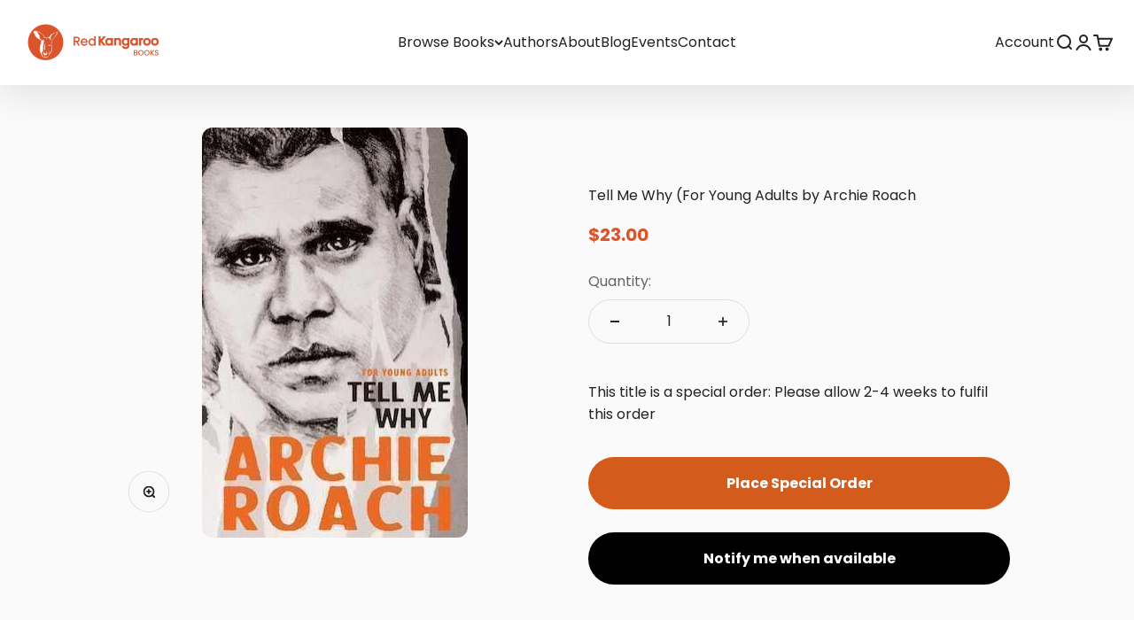

--- FILE ---
content_type: text/html; charset=utf-8
request_url: https://redkangaroobooks.au/products/tell-me-why-for-young-adults-by-archie-roach
body_size: 35324
content:
<!doctype html>

<html class="no-js" lang="en" dir="ltr">
  <head>
<!-- "snippets/booster-seo.liquid" was not rendered, the associated app was uninstalled -->
    <meta charset="utf-8">
    <meta name="viewport" content="width=device-width, initial-scale=1.0, height=device-height, minimum-scale=1.0, maximum-scale=1.0">
    <meta name="theme-color" content="#ffffff">

    
<link rel="canonical" href="https://redkangaroobooks.au/products/tell-me-why-for-young-adults-by-archie-roach"><link rel="shortcut icon" href="//redkangaroobooks.au/cdn/shop/files/Group-5892.svg?v=1703382208&width=96">
      <link rel="apple-touch-icon" href="//redkangaroobooks.au/cdn/shop/files/Group-5892.svg?v=1703382208&width=180"><link rel="preconnect" href="https://cdn.shopify.com">
    <link rel="preconnect" href="https://fonts.shopifycdn.com" crossorigin>
    <link rel="dns-prefetch" href="https://productreviews.shopifycdn.com"><link rel="preload" href="//redkangaroobooks.au/cdn/fonts/poppins/poppins_n7.56758dcf284489feb014a026f3727f2f20a54626.woff2" as="font" type="font/woff2" crossorigin><link rel="preload" href="//redkangaroobooks.au/cdn/fonts/poppins/poppins_n4.0ba78fa5af9b0e1a374041b3ceaadf0a43b41362.woff2" as="font" type="font/woff2" crossorigin><meta property="og:type" content="product">
  <meta property="og:title" content="Tell Me Why (For Young Adults by Archie Roach">
  <meta property="product:price:amount" content="23.00">
  <meta property="product:price:currency" content="AUD"><meta property="og:image" content="http://redkangaroobooks.au/cdn/shop/files/tell-me-why-for-young-adults-by-archie-roach-9781760858865-red-kangaroo-books-335046.jpg?v=1723543610&width=2048">
  <meta property="og:image:secure_url" content="https://redkangaroobooks.au/cdn/shop/files/tell-me-why-for-young-adults-by-archie-roach-9781760858865-red-kangaroo-books-335046.jpg?v=1723543610&width=2048">
  <meta property="og:image:width" content="300">
  <meta property="og:image:height" content="464"><meta property="og:description" content="A powerful memoir of a true Australian legend: stolen child, musical and lyrical genius, and leader. Not many have lived as many lives as Archie Roach – stolen child, seeker, teenage alcoholic, lover, father, musical and lyrical genius, and leader – but it took him almost a lifetime to find out who he really was. Roach"><meta property="og:url" content="https://redkangaroobooks.au/products/tell-me-why-for-young-adults-by-archie-roach">
<meta property="og:site_name" content="Red Kangaroo Books"><meta name="twitter:card" content="summary"><meta name="twitter:title" content="Tell Me Why (For Young Adults by Archie Roach">
  <meta name="twitter:description" content="A powerful memoir of a true Australian legend: stolen child, musical and lyrical genius, and leader. Not many have lived as many lives as Archie Roach – stolen child, seeker, teenage alcoholic, lover, father, musical and lyrical genius, and leader – but it took him almost a lifetime to find out who he really was. Roach was only two years old when he was forcibly removed from his family. Brought up by a series of foster parents until his early teens, his world imploded when he received a letter that spoke of a life he had no memory of. In this intimate, moving and often shocking memoir, Archie’s story is an extraordinary odyssey through love and heartbreak, family and community, survival and renewal – and the healing power of music. Overcoming enormous odds to find his story and his people, Archie voices the"><meta name="twitter:image" content="https://redkangaroobooks.au/cdn/shop/files/tell-me-why-for-young-adults-by-archie-roach-9781760858865-red-kangaroo-books-335046.jpg?crop=center&height=1200&v=1723543610&width=1200">
  <meta name="twitter:image:alt" content="Tell Me Why (For Young Adults by Archie Roach - Red Kangaroo Books - 9781760858865">
  <script type="application/ld+json">
  {
    "@context": "https://schema.org",
    "@type": "Product",
    "productID": 7541532000344,
    "offers": [{
          "@type": "Offer",
          "name": "Tell Me Why (For Young Adults by Archie Roach",
          "availability":"https://schema.org/InStock",
          "price": 23.0,
          "priceCurrency": "AUD",
          "priceValidUntil": "2026-02-09","sku": "9781760858865","gtin": "9781760858865","url": "https://redkangaroobooks.au/products/tell-me-why-for-young-adults-by-archie-roach?variant=40971826921560"
        }
],"brand": {
      "@type": "Brand",
      "name": "HARPER Entertainment Services"
    },
    "name": "Tell Me Why (For Young Adults by Archie Roach",
    "description": "\r\n\t\t\r\n\t\t\r\n\t\t\r\n\t\r\n\tA powerful memoir of a true Australian legend: stolen child, musical and lyrical genius, and leader. Not many have lived as many lives as Archie Roach – stolen child, seeker, teenage alcoholic, lover, father, musical and lyrical genius, and leader – but it took him almost a lifetime to find out who he really was. Roach was only two years old when he was forcibly removed from his family. Brought up by a series of foster parents until his early teens, his world imploded when he received a letter that spoke of a life he had no memory of. In this intimate, moving and often shocking memoir, Archie’s story is an extraordinary odyssey through love and heartbreak, family and community, survival and renewal – and the healing power of music. Overcoming enormous odds to find his story and his people, Archie voices the joy, pain and hope he found on his path through song to become the legendary singer-songwriter and storyteller that he is today – beloved by fans worldwide. Tell Me Why is a stunning account of resilience and the strength of spirit – and of a great love story.",
    "category": "Children",
    "url": "https://redkangaroobooks.au/products/tell-me-why-for-young-adults-by-archie-roach",
    "sku": "9781760858865","gtin": "9781760858865","weight": {
        "@type": "QuantitativeValue",
        "unitCode": "kg",
        "value": 0.0
      },"image": {
      "@type": "ImageObject",
      "url": "https://redkangaroobooks.au/cdn/shop/files/tell-me-why-for-young-adults-by-archie-roach-9781760858865-red-kangaroo-books-335046.jpg?v=1723543610&width=1024",
      "image": "https://redkangaroobooks.au/cdn/shop/files/tell-me-why-for-young-adults-by-archie-roach-9781760858865-red-kangaroo-books-335046.jpg?v=1723543610&width=1024",
      "name": "Tell Me Why (For Young Adults by Archie Roach - Red Kangaroo Books - 9781760858865",
      "width": "1024",
      "height": "1024"
    }
  }
  </script>



  <script type="application/ld+json">
  {
    "@context": "https://schema.org",
    "@type": "BreadcrumbList",
  "itemListElement": [{
      "@type": "ListItem",
      "position": 1,
      "name": "Home",
      "item": "https://redkangaroobooks.au"
    },{
          "@type": "ListItem",
          "position": 2,
          "name": "Tell Me Why (For Young Adults by Archie Roach",
          "item": "https://redkangaroobooks.au/products/tell-me-why-for-young-adults-by-archie-roach"
        }]
  }
  </script>

<style>/* Typography (heading) */
  @font-face {
  font-family: Poppins;
  font-weight: 700;
  font-style: normal;
  font-display: fallback;
  src: url("//redkangaroobooks.au/cdn/fonts/poppins/poppins_n7.56758dcf284489feb014a026f3727f2f20a54626.woff2") format("woff2"),
       url("//redkangaroobooks.au/cdn/fonts/poppins/poppins_n7.f34f55d9b3d3205d2cd6f64955ff4b36f0cfd8da.woff") format("woff");
}

@font-face {
  font-family: Poppins;
  font-weight: 700;
  font-style: italic;
  font-display: fallback;
  src: url("//redkangaroobooks.au/cdn/fonts/poppins/poppins_i7.42fd71da11e9d101e1e6c7932199f925f9eea42d.woff2") format("woff2"),
       url("//redkangaroobooks.au/cdn/fonts/poppins/poppins_i7.ec8499dbd7616004e21155106d13837fff4cf556.woff") format("woff");
}

/* Typography (body) */
  @font-face {
  font-family: Poppins;
  font-weight: 400;
  font-style: normal;
  font-display: fallback;
  src: url("//redkangaroobooks.au/cdn/fonts/poppins/poppins_n4.0ba78fa5af9b0e1a374041b3ceaadf0a43b41362.woff2") format("woff2"),
       url("//redkangaroobooks.au/cdn/fonts/poppins/poppins_n4.214741a72ff2596839fc9760ee7a770386cf16ca.woff") format("woff");
}

@font-face {
  font-family: Poppins;
  font-weight: 400;
  font-style: italic;
  font-display: fallback;
  src: url("//redkangaroobooks.au/cdn/fonts/poppins/poppins_i4.846ad1e22474f856bd6b81ba4585a60799a9f5d2.woff2") format("woff2"),
       url("//redkangaroobooks.au/cdn/fonts/poppins/poppins_i4.56b43284e8b52fc64c1fd271f289a39e8477e9ec.woff") format("woff");
}

@font-face {
  font-family: Poppins;
  font-weight: 700;
  font-style: normal;
  font-display: fallback;
  src: url("//redkangaroobooks.au/cdn/fonts/poppins/poppins_n7.56758dcf284489feb014a026f3727f2f20a54626.woff2") format("woff2"),
       url("//redkangaroobooks.au/cdn/fonts/poppins/poppins_n7.f34f55d9b3d3205d2cd6f64955ff4b36f0cfd8da.woff") format("woff");
}

@font-face {
  font-family: Poppins;
  font-weight: 700;
  font-style: italic;
  font-display: fallback;
  src: url("//redkangaroobooks.au/cdn/fonts/poppins/poppins_i7.42fd71da11e9d101e1e6c7932199f925f9eea42d.woff2") format("woff2"),
       url("//redkangaroobooks.au/cdn/fonts/poppins/poppins_i7.ec8499dbd7616004e21155106d13837fff4cf556.woff") format("woff");
}

:root {
    /**
     * ---------------------------------------------------------------------
     * SPACING VARIABLES
     *
     * We are using a spacing inspired from frameworks like Tailwind CSS.
     * ---------------------------------------------------------------------
     */
    --spacing-0-5: 0.125rem; /* 2px */
    --spacing-1: 0.25rem; /* 4px */
    --spacing-1-5: 0.375rem; /* 6px */
    --spacing-2: 0.5rem; /* 8px */
    --spacing-2-5: 0.625rem; /* 10px */
    --spacing-3: 0.75rem; /* 12px */
    --spacing-3-5: 0.875rem; /* 14px */
    --spacing-4: 1rem; /* 16px */
    --spacing-4-5: 1.125rem; /* 18px */
    --spacing-5: 1.25rem; /* 20px */
    --spacing-5-5: 1.375rem; /* 22px */
    --spacing-6: 1.5rem; /* 24px */
    --spacing-6-5: 1.625rem; /* 26px */
    --spacing-7: 1.75rem; /* 28px */
    --spacing-7-5: 1.875rem; /* 30px */
    --spacing-8: 2rem; /* 32px */
    --spacing-8-5: 2.125rem; /* 34px */
    --spacing-9: 2.25rem; /* 36px */
    --spacing-9-5: 2.375rem; /* 38px */
    --spacing-10: 2.5rem; /* 40px */
    --spacing-11: 2.75rem; /* 44px */
    --spacing-12: 3rem; /* 48px */
    --spacing-14: 3.5rem; /* 56px */
    --spacing-16: 4rem; /* 64px */
    --spacing-18: 4.5rem; /* 72px */
    --spacing-20: 5rem; /* 80px */
    --spacing-24: 6rem; /* 96px */
    --spacing-28: 7rem; /* 112px */
    --spacing-32: 8rem; /* 128px */
    --spacing-36: 9rem; /* 144px */
    --spacing-40: 10rem; /* 160px */
    --spacing-44: 11rem; /* 176px */
    --spacing-48: 12rem; /* 192px */
    --spacing-52: 13rem; /* 208px */
    --spacing-56: 14rem; /* 224px */
    --spacing-60: 15rem; /* 240px */
    --spacing-64: 16rem; /* 256px */
    --spacing-72: 18rem; /* 288px */
    --spacing-80: 20rem; /* 320px */
    --spacing-96: 24rem; /* 384px */

    /* Container */
    --container-max-width: 1600px;
    --container-narrow-max-width: 1350px;
    --container-gutter: var(--spacing-5);
    --section-outer-spacing-block: var(--spacing-12);
    --section-inner-max-spacing-block: var(--spacing-10);
    --section-inner-spacing-inline: var(--container-gutter);
    --section-stack-spacing-block: var(--spacing-8);

    /* Grid gutter */
    --grid-gutter: var(--spacing-5);

    /* Product list settings */
    --product-list-row-gap: var(--spacing-8);
    --product-list-column-gap: var(--grid-gutter);

    /* Form settings */
    --input-gap: var(--spacing-2);
    --input-height: 2.625rem;
    --input-padding-inline: var(--spacing-4);

    /* Other sizes */
    --sticky-area-height: calc(var(--sticky-announcement-bar-enabled, 0) * var(--announcement-bar-height, 0px) + var(--sticky-header-enabled, 0) * var(--header-height, 0px));

    /* RTL support */
    --transform-logical-flip: 1;
    --transform-origin-start: left;
    --transform-origin-end: right;

    /**
     * ---------------------------------------------------------------------
     * TYPOGRAPHY
     * ---------------------------------------------------------------------
     */

    /* Font properties */
    --heading-font-family: Poppins, sans-serif;
    --heading-font-weight: 700;
    --heading-font-style: normal;
    --heading-text-transform: normal;
    --heading-letter-spacing: -0.02em;
    --text-font-family: Poppins, sans-serif;
    --text-font-weight: 400;
    --text-font-style: normal;
    --text-letter-spacing: 0.0em;

    /* Font sizes */
    --text-h0: 3rem;
    --text-h1: 2.5rem;
    --text-h2: 2rem;
    --text-h3: 1.5rem;
    --text-h4: 1.375rem;
    --text-h5: 1.125rem;
    --text-h6: 1rem;
    --text-xs: 0.6875rem;
    --text-sm: 0.75rem;
    --text-base: 0.875rem;
    --text-lg: 1.125rem;

    /**
     * ---------------------------------------------------------------------
     * COLORS
     * ---------------------------------------------------------------------
     */

    /* Color settings */--accent: 221 84 43;
    --text-primary: 34 34 36;
    --background-primary: 250 250 250;
    --dialog-background: 255 255 255;
    --border-color: var(--text-color, var(--text-primary)) / 0.12;

    /* Button colors */
    --button-background-primary: 221 84 43;
    --button-text-primary: 255 255 255;
    --button-background-secondary: 34 34 36;
    --button-text-secondary: 255 255 255;

    /* Status colors */
    --success-background: 224 244 232;
    --success-text: 0 163 65;
    --warning-background: 255 246 233;
    --warning-text: 255 183 74;
    --error-background: 254 231 231;
    --error-text: 248 58 58;

    /* Product colors */
    --on-sale-text: 34 34 36;
    --on-sale-badge-background: 34 34 36;
    --on-sale-badge-text: 255 255 255;
    --sold-out-badge-background: 0 0 0;
    --sold-out-badge-text: 255 255 255;
    --primary-badge-background: 221 84 43;
    --primary-badge-text: 255 255 255;
    --star-color: 255 183 74;
    --product-card-background: 0 0 0;
    --product-card-text: 26 26 26;

    /* Header colors */
    --header-background: 255 255 255;
    --header-text: 34 34 36;

    /* Footer colors */
    --footer-background: 255 255 255;
    --footer-text: 34 34 36;

    /* Rounded variables (used for border radius) */
    --rounded-xs: 0.25rem;
    --rounded-sm: 0.375rem;
    --rounded: 0.75rem;
    --rounded-lg: 1.5rem;
    --rounded-full: 9999px;

    --rounded-button: 3.75rem;
    --rounded-input: 0.5rem;

    /* Box shadow */
    --shadow-sm: 0 2px 8px rgb(var(--text-primary) / 0.1);
    --shadow: 0 5px 15px rgb(var(--text-primary) / 0.1);
    --shadow-md: 0 5px 30px rgb(var(--text-primary) / 0.1);
    --shadow-block: 0px 18px 50px rgb(var(--text-primary) / 0.1);

    /**
     * ---------------------------------------------------------------------
     * OTHER
     * ---------------------------------------------------------------------
     */

    --cursor-close-svg-url: url(//redkangaroobooks.au/cdn/shop/t/3/assets/cursor-close.svg?v=147174565022153725511706756753);
    --cursor-zoom-in-svg-url: url(//redkangaroobooks.au/cdn/shop/t/3/assets/cursor-zoom-in.svg?v=154953035094101115921706756753);
    --cursor-zoom-out-svg-url: url(//redkangaroobooks.au/cdn/shop/t/3/assets/cursor-zoom-out.svg?v=16155520337305705181706756753);
    --checkmark-svg-url: url(//redkangaroobooks.au/cdn/shop/t/3/assets/checkmark.svg?v=77552481021870063511706756753);
  }

  [dir="rtl"]:root {
    /* RTL support */
    --transform-logical-flip: -1;
    --transform-origin-start: right;
    --transform-origin-end: left;
  }

  @media screen and (min-width: 700px) {
    :root {
      /* Typography (font size) */
      --text-h0: 4rem;
      --text-h1: 3rem;
      --text-h2: 2.5rem;
      --text-h3: 2rem;
      --text-h4: 1.625rem;
      --text-h5: 1.25rem;
      --text-h6: 1.125rem;

      --text-xs: 0.75rem;
      --text-sm: 0.875rem;
      --text-base: 1.0rem;
      --text-lg: 1.25rem;

      /* Spacing */
      --container-gutter: 2rem;
      --section-outer-spacing-block: var(--spacing-16);
      --section-inner-max-spacing-block: var(--spacing-12);
      --section-inner-spacing-inline: var(--spacing-10);
      --section-stack-spacing-block: var(--spacing-12);

      /* Grid gutter */
      --grid-gutter: var(--spacing-6);

      /* Product list settings */
      --product-list-row-gap: var(--spacing-12);

      /* Form settings */
      --input-gap: 1rem;
      --input-height: 3.125rem;
      --input-padding-inline: var(--spacing-5);
    }
  }

  @media screen and (min-width: 1000px) {
    :root {
      /* Spacing settings */
      --container-gutter: var(--spacing-6);
      --section-outer-spacing-block: var(--spacing-18);
      --section-inner-max-spacing-block: var(--spacing-16);
      --section-inner-spacing-inline: var(--spacing-12);
      --section-stack-spacing-block: var(--spacing-12);
    }
  }

  @media screen and (min-width: 1150px) {
    :root {
      /* Spacing settings */
      --container-gutter: var(--spacing-6);
      --section-outer-spacing-block: var(--spacing-20);
      --section-inner-max-spacing-block: var(--spacing-16);
      --section-inner-spacing-inline: var(--spacing-12);
      --section-stack-spacing-block: var(--spacing-12);
    }
  }

  @media screen and (min-width: 1400px) {
    :root {
      /* Typography (font size) */
      --text-h0: 5rem;
      --text-h1: 3.75rem;
      --text-h2: 3rem;
      --text-h3: 2.25rem;
      --text-h4: 2rem;
      --text-h5: 1.5rem;
      --text-h6: 1.25rem;

      --section-outer-spacing-block: var(--spacing-24);
      --section-inner-max-spacing-block: var(--spacing-18);
      --section-inner-spacing-inline: var(--spacing-14);
    }
  }

  @media screen and (min-width: 1600px) {
    :root {
      --section-outer-spacing-block: var(--spacing-24);
      --section-inner-max-spacing-block: var(--spacing-20);
      --section-inner-spacing-inline: var(--spacing-16);
    }
  }

  /**
   * ---------------------------------------------------------------------
   * LIQUID DEPENDANT CSS
   *
   * Our main CSS is Liquid free, but some very specific features depend on
   * theme settings, so we have them here
   * ---------------------------------------------------------------------
   */@media screen and (pointer: fine) {
        .button:not([disabled]):hover, .btn:not([disabled]):hover, .shopify-payment-button__button--unbranded:not([disabled]):hover {
          --button-background-opacity: 0.85;
        }

        .button--subdued:not([disabled]):hover {
          --button-background: var(--text-color) / .05 !important;
        }
      }</style><script>
  document.documentElement.classList.replace('no-js', 'js');

  // This allows to expose several variables to the global scope, to be used in scripts
  window.themeVariables = {
    settings: {
      showPageTransition: true,
      headingApparition: "split_fade",
      pageType: "product",
      moneyFormat: "${{amount}}",
      moneyWithCurrencyFormat: "${{amount}} AUD",
      currencyCodeEnabled: false,
      cartType: "popover",
      showDiscount: true,
      discountMode: "saving"
    },

    strings: {
      accessibilityClose: "Close",
      accessibilityNext: "Next",
      accessibilityPrevious: "Previous",
      addToCartButton: "Add to cart",
      soldOutButton: "Sold out",
      preOrderButton: "Pre-order",
      unavailableButton: "Unavailable",
      closeGallery: "Close gallery",
      zoomGallery: "Zoom",
      errorGallery: "Image cannot be loaded",
      soldOutBadge: "Sold out",
      discountBadge: "Save @@",
      sku: "SKU:",
      searchNoResults: "No results could be found.",
      addOrderNote: "Add order note",
      editOrderNote: "Edit order note",
      shippingEstimatorNoResults: "Sorry, we do not ship to your address.",
      shippingEstimatorOneResult: "There is one shipping rate for your address:",
      shippingEstimatorMultipleResults: "There are several shipping rates for your address:",
      shippingEstimatorError: "One or more error occurred while retrieving shipping rates:"
    },

    breakpoints: {
      'sm': 'screen and (min-width: 700px)',
      'md': 'screen and (min-width: 1000px)',
      'lg': 'screen and (min-width: 1150px)',
      'xl': 'screen and (min-width: 1400px)',

      'sm-max': 'screen and (max-width: 699px)',
      'md-max': 'screen and (max-width: 999px)',
      'lg-max': 'screen and (max-width: 1149px)',
      'xl-max': 'screen and (max-width: 1399px)'
    }
  };window.addEventListener('DOMContentLoaded', () => {
      const isReloaded = (window.performance.navigation && window.performance.navigation.type === 1) || window.performance.getEntriesByType('navigation').map((nav) => nav.type).includes('reload');

      if ('animate' in document.documentElement && window.matchMedia('(prefers-reduced-motion: no-preference)').matches && document.referrer.includes(location.host) && !isReloaded) {
        document.body.animate({opacity: [0, 1]}, {duration: 115, fill: 'forwards'});
      }
    });

    window.addEventListener('pageshow', (event) => {
      document.body.classList.remove('page-transition');

      if (event.persisted) {
        document.body.animate({opacity: [0, 1]}, {duration: 0, fill: 'forwards'});
      }
    });// For detecting native share
  document.documentElement.classList.add(`native-share--${navigator.share ? 'enabled' : 'disabled'}`);// We save the product ID in local storage to be eventually used for recently viewed section
    try {
      const recentlyViewedProducts = new Set(JSON.parse(localStorage.getItem('theme:recently-viewed-products') || '[]'));

      recentlyViewedProducts.delete(7541532000344); // Delete first to re-move the product
      recentlyViewedProducts.add(7541532000344);

      localStorage.setItem('theme:recently-viewed-products', JSON.stringify(Array.from(recentlyViewedProducts.values()).reverse()));
    } catch (e) {
      // Safari in private mode does not allow setting item, we silently fail
    }</script><script type="module" src="//redkangaroobooks.au/cdn/shop/t/3/assets/vendor.min.js?v=110209841862038618801706756753"></script>
    <script type="module" src="//redkangaroobooks.au/cdn/shop/t/3/assets/theme.js?v=102410553671290346551706757005"></script>
    <script type="module" src="//redkangaroobooks.au/cdn/shop/t/3/assets/sections.js?v=43054896735436682881706757169"></script><script>window.performance && window.performance.mark && window.performance.mark('shopify.content_for_header.start');</script><meta name="facebook-domain-verification" content="69ggwibjobz83vmagvm4952lk91hd5">
<meta name="google-site-verification" content="K-Jk-bwlWGqNeLVhwBHjrorbVv6q7DlkBzgNbTHBN34">
<meta id="shopify-digital-wallet" name="shopify-digital-wallet" content="/56283431000/digital_wallets/dialog">
<meta name="shopify-checkout-api-token" content="19fad3a6d0a36808c734f0e41a6410aa">
<meta id="in-context-paypal-metadata" data-shop-id="56283431000" data-venmo-supported="false" data-environment="production" data-locale="en_US" data-paypal-v4="true" data-currency="AUD">
<link rel="alternate" type="application/json+oembed" href="https://redkangaroobooks.au/products/tell-me-why-for-young-adults-by-archie-roach.oembed">
<script async="async" src="/checkouts/internal/preloads.js?locale=en-AU"></script>
<link rel="preconnect" href="https://shop.app" crossorigin="anonymous">
<script async="async" src="https://shop.app/checkouts/internal/preloads.js?locale=en-AU&shop_id=56283431000" crossorigin="anonymous"></script>
<script id="apple-pay-shop-capabilities" type="application/json">{"shopId":56283431000,"countryCode":"AU","currencyCode":"AUD","merchantCapabilities":["supports3DS"],"merchantId":"gid:\/\/shopify\/Shop\/56283431000","merchantName":"Red Kangaroo Books","requiredBillingContactFields":["postalAddress","email"],"requiredShippingContactFields":["postalAddress","email"],"shippingType":"shipping","supportedNetworks":["visa","masterCard","amex","jcb"],"total":{"type":"pending","label":"Red Kangaroo Books","amount":"1.00"},"shopifyPaymentsEnabled":true,"supportsSubscriptions":true}</script>
<script id="shopify-features" type="application/json">{"accessToken":"19fad3a6d0a36808c734f0e41a6410aa","betas":["rich-media-storefront-analytics"],"domain":"redkangaroobooks.au","predictiveSearch":true,"shopId":56283431000,"locale":"en"}</script>
<script>var Shopify = Shopify || {};
Shopify.shop = "red-kangaroo-books.myshopify.com";
Shopify.locale = "en";
Shopify.currency = {"active":"AUD","rate":"1.0"};
Shopify.country = "AU";
Shopify.theme = {"name":"Impact with Placeholders","id":128005406808,"schema_name":"Impact","schema_version":"4.6.0","theme_store_id":1190,"role":"main"};
Shopify.theme.handle = "null";
Shopify.theme.style = {"id":null,"handle":null};
Shopify.cdnHost = "redkangaroobooks.au/cdn";
Shopify.routes = Shopify.routes || {};
Shopify.routes.root = "/";</script>
<script type="module">!function(o){(o.Shopify=o.Shopify||{}).modules=!0}(window);</script>
<script>!function(o){function n(){var o=[];function n(){o.push(Array.prototype.slice.apply(arguments))}return n.q=o,n}var t=o.Shopify=o.Shopify||{};t.loadFeatures=n(),t.autoloadFeatures=n()}(window);</script>
<script>
  window.ShopifyPay = window.ShopifyPay || {};
  window.ShopifyPay.apiHost = "shop.app\/pay";
  window.ShopifyPay.redirectState = null;
</script>
<script id="shop-js-analytics" type="application/json">{"pageType":"product"}</script>
<script defer="defer" async type="module" src="//redkangaroobooks.au/cdn/shopifycloud/shop-js/modules/v2/client.init-shop-cart-sync_BN7fPSNr.en.esm.js"></script>
<script defer="defer" async type="module" src="//redkangaroobooks.au/cdn/shopifycloud/shop-js/modules/v2/chunk.common_Cbph3Kss.esm.js"></script>
<script defer="defer" async type="module" src="//redkangaroobooks.au/cdn/shopifycloud/shop-js/modules/v2/chunk.modal_DKumMAJ1.esm.js"></script>
<script type="module">
  await import("//redkangaroobooks.au/cdn/shopifycloud/shop-js/modules/v2/client.init-shop-cart-sync_BN7fPSNr.en.esm.js");
await import("//redkangaroobooks.au/cdn/shopifycloud/shop-js/modules/v2/chunk.common_Cbph3Kss.esm.js");
await import("//redkangaroobooks.au/cdn/shopifycloud/shop-js/modules/v2/chunk.modal_DKumMAJ1.esm.js");

  window.Shopify.SignInWithShop?.initShopCartSync?.({"fedCMEnabled":true,"windoidEnabled":true});

</script>
<script>
  window.Shopify = window.Shopify || {};
  if (!window.Shopify.featureAssets) window.Shopify.featureAssets = {};
  window.Shopify.featureAssets['shop-js'] = {"shop-cart-sync":["modules/v2/client.shop-cart-sync_CJVUk8Jm.en.esm.js","modules/v2/chunk.common_Cbph3Kss.esm.js","modules/v2/chunk.modal_DKumMAJ1.esm.js"],"init-fed-cm":["modules/v2/client.init-fed-cm_7Fvt41F4.en.esm.js","modules/v2/chunk.common_Cbph3Kss.esm.js","modules/v2/chunk.modal_DKumMAJ1.esm.js"],"init-shop-email-lookup-coordinator":["modules/v2/client.init-shop-email-lookup-coordinator_Cc088_bR.en.esm.js","modules/v2/chunk.common_Cbph3Kss.esm.js","modules/v2/chunk.modal_DKumMAJ1.esm.js"],"init-windoid":["modules/v2/client.init-windoid_hPopwJRj.en.esm.js","modules/v2/chunk.common_Cbph3Kss.esm.js","modules/v2/chunk.modal_DKumMAJ1.esm.js"],"shop-button":["modules/v2/client.shop-button_B0jaPSNF.en.esm.js","modules/v2/chunk.common_Cbph3Kss.esm.js","modules/v2/chunk.modal_DKumMAJ1.esm.js"],"shop-cash-offers":["modules/v2/client.shop-cash-offers_DPIskqss.en.esm.js","modules/v2/chunk.common_Cbph3Kss.esm.js","modules/v2/chunk.modal_DKumMAJ1.esm.js"],"shop-toast-manager":["modules/v2/client.shop-toast-manager_CK7RT69O.en.esm.js","modules/v2/chunk.common_Cbph3Kss.esm.js","modules/v2/chunk.modal_DKumMAJ1.esm.js"],"init-shop-cart-sync":["modules/v2/client.init-shop-cart-sync_BN7fPSNr.en.esm.js","modules/v2/chunk.common_Cbph3Kss.esm.js","modules/v2/chunk.modal_DKumMAJ1.esm.js"],"init-customer-accounts-sign-up":["modules/v2/client.init-customer-accounts-sign-up_CfPf4CXf.en.esm.js","modules/v2/client.shop-login-button_DeIztwXF.en.esm.js","modules/v2/chunk.common_Cbph3Kss.esm.js","modules/v2/chunk.modal_DKumMAJ1.esm.js"],"pay-button":["modules/v2/client.pay-button_CgIwFSYN.en.esm.js","modules/v2/chunk.common_Cbph3Kss.esm.js","modules/v2/chunk.modal_DKumMAJ1.esm.js"],"init-customer-accounts":["modules/v2/client.init-customer-accounts_DQ3x16JI.en.esm.js","modules/v2/client.shop-login-button_DeIztwXF.en.esm.js","modules/v2/chunk.common_Cbph3Kss.esm.js","modules/v2/chunk.modal_DKumMAJ1.esm.js"],"avatar":["modules/v2/client.avatar_BTnouDA3.en.esm.js"],"init-shop-for-new-customer-accounts":["modules/v2/client.init-shop-for-new-customer-accounts_CsZy_esa.en.esm.js","modules/v2/client.shop-login-button_DeIztwXF.en.esm.js","modules/v2/chunk.common_Cbph3Kss.esm.js","modules/v2/chunk.modal_DKumMAJ1.esm.js"],"shop-follow-button":["modules/v2/client.shop-follow-button_BRMJjgGd.en.esm.js","modules/v2/chunk.common_Cbph3Kss.esm.js","modules/v2/chunk.modal_DKumMAJ1.esm.js"],"checkout-modal":["modules/v2/client.checkout-modal_B9Drz_yf.en.esm.js","modules/v2/chunk.common_Cbph3Kss.esm.js","modules/v2/chunk.modal_DKumMAJ1.esm.js"],"shop-login-button":["modules/v2/client.shop-login-button_DeIztwXF.en.esm.js","modules/v2/chunk.common_Cbph3Kss.esm.js","modules/v2/chunk.modal_DKumMAJ1.esm.js"],"lead-capture":["modules/v2/client.lead-capture_DXYzFM3R.en.esm.js","modules/v2/chunk.common_Cbph3Kss.esm.js","modules/v2/chunk.modal_DKumMAJ1.esm.js"],"shop-login":["modules/v2/client.shop-login_CA5pJqmO.en.esm.js","modules/v2/chunk.common_Cbph3Kss.esm.js","modules/v2/chunk.modal_DKumMAJ1.esm.js"],"payment-terms":["modules/v2/client.payment-terms_BxzfvcZJ.en.esm.js","modules/v2/chunk.common_Cbph3Kss.esm.js","modules/v2/chunk.modal_DKumMAJ1.esm.js"]};
</script>
<script>(function() {
  var isLoaded = false;
  function asyncLoad() {
    if (isLoaded) return;
    isLoaded = true;
    var urls = ["https:\/\/chimpstatic.com\/mcjs-connected\/js\/users\/20af25bd32b13c8f8d0ef47bf\/d88ca9801b0e91ce6cc814456.js?shop=red-kangaroo-books.myshopify.com"];
    for (var i = 0; i < urls.length; i++) {
      var s = document.createElement('script');
      s.type = 'text/javascript';
      s.async = true;
      s.src = urls[i];
      var x = document.getElementsByTagName('script')[0];
      x.parentNode.insertBefore(s, x);
    }
  };
  if(window.attachEvent) {
    window.attachEvent('onload', asyncLoad);
  } else {
    window.addEventListener('load', asyncLoad, false);
  }
})();</script>
<script id="__st">var __st={"a":56283431000,"offset":34200,"reqid":"c5af9489-b371-4991-84da-0de264d78a52-1769762195","pageurl":"redkangaroobooks.au\/products\/tell-me-why-for-young-adults-by-archie-roach","u":"7d0e2b527173","p":"product","rtyp":"product","rid":7541532000344};</script>
<script>window.ShopifyPaypalV4VisibilityTracking = true;</script>
<script id="captcha-bootstrap">!function(){'use strict';const t='contact',e='account',n='new_comment',o=[[t,t],['blogs',n],['comments',n],[t,'customer']],c=[[e,'customer_login'],[e,'guest_login'],[e,'recover_customer_password'],[e,'create_customer']],r=t=>t.map((([t,e])=>`form[action*='/${t}']:not([data-nocaptcha='true']) input[name='form_type'][value='${e}']`)).join(','),a=t=>()=>t?[...document.querySelectorAll(t)].map((t=>t.form)):[];function s(){const t=[...o],e=r(t);return a(e)}const i='password',u='form_key',d=['recaptcha-v3-token','g-recaptcha-response','h-captcha-response',i],f=()=>{try{return window.sessionStorage}catch{return}},m='__shopify_v',_=t=>t.elements[u];function p(t,e,n=!1){try{const o=window.sessionStorage,c=JSON.parse(o.getItem(e)),{data:r}=function(t){const{data:e,action:n}=t;return t[m]||n?{data:e,action:n}:{data:t,action:n}}(c);for(const[e,n]of Object.entries(r))t.elements[e]&&(t.elements[e].value=n);n&&o.removeItem(e)}catch(o){console.error('form repopulation failed',{error:o})}}const l='form_type',E='cptcha';function T(t){t.dataset[E]=!0}const w=window,h=w.document,L='Shopify',v='ce_forms',y='captcha';let A=!1;((t,e)=>{const n=(g='f06e6c50-85a8-45c8-87d0-21a2b65856fe',I='https://cdn.shopify.com/shopifycloud/storefront-forms-hcaptcha/ce_storefront_forms_captcha_hcaptcha.v1.5.2.iife.js',D={infoText:'Protected by hCaptcha',privacyText:'Privacy',termsText:'Terms'},(t,e,n)=>{const o=w[L][v],c=o.bindForm;if(c)return c(t,g,e,D).then(n);var r;o.q.push([[t,g,e,D],n]),r=I,A||(h.body.append(Object.assign(h.createElement('script'),{id:'captcha-provider',async:!0,src:r})),A=!0)});var g,I,D;w[L]=w[L]||{},w[L][v]=w[L][v]||{},w[L][v].q=[],w[L][y]=w[L][y]||{},w[L][y].protect=function(t,e){n(t,void 0,e),T(t)},Object.freeze(w[L][y]),function(t,e,n,w,h,L){const[v,y,A,g]=function(t,e,n){const i=e?o:[],u=t?c:[],d=[...i,...u],f=r(d),m=r(i),_=r(d.filter((([t,e])=>n.includes(e))));return[a(f),a(m),a(_),s()]}(w,h,L),I=t=>{const e=t.target;return e instanceof HTMLFormElement?e:e&&e.form},D=t=>v().includes(t);t.addEventListener('submit',(t=>{const e=I(t);if(!e)return;const n=D(e)&&!e.dataset.hcaptchaBound&&!e.dataset.recaptchaBound,o=_(e),c=g().includes(e)&&(!o||!o.value);(n||c)&&t.preventDefault(),c&&!n&&(function(t){try{if(!f())return;!function(t){const e=f();if(!e)return;const n=_(t);if(!n)return;const o=n.value;o&&e.removeItem(o)}(t);const e=Array.from(Array(32),(()=>Math.random().toString(36)[2])).join('');!function(t,e){_(t)||t.append(Object.assign(document.createElement('input'),{type:'hidden',name:u})),t.elements[u].value=e}(t,e),function(t,e){const n=f();if(!n)return;const o=[...t.querySelectorAll(`input[type='${i}']`)].map((({name:t})=>t)),c=[...d,...o],r={};for(const[a,s]of new FormData(t).entries())c.includes(a)||(r[a]=s);n.setItem(e,JSON.stringify({[m]:1,action:t.action,data:r}))}(t,e)}catch(e){console.error('failed to persist form',e)}}(e),e.submit())}));const S=(t,e)=>{t&&!t.dataset[E]&&(n(t,e.some((e=>e===t))),T(t))};for(const o of['focusin','change'])t.addEventListener(o,(t=>{const e=I(t);D(e)&&S(e,y())}));const B=e.get('form_key'),M=e.get(l),P=B&&M;t.addEventListener('DOMContentLoaded',(()=>{const t=y();if(P)for(const e of t)e.elements[l].value===M&&p(e,B);[...new Set([...A(),...v().filter((t=>'true'===t.dataset.shopifyCaptcha))])].forEach((e=>S(e,t)))}))}(h,new URLSearchParams(w.location.search),n,t,e,['guest_login'])})(!0,!0)}();</script>
<script integrity="sha256-4kQ18oKyAcykRKYeNunJcIwy7WH5gtpwJnB7kiuLZ1E=" data-source-attribution="shopify.loadfeatures" defer="defer" src="//redkangaroobooks.au/cdn/shopifycloud/storefront/assets/storefront/load_feature-a0a9edcb.js" crossorigin="anonymous"></script>
<script crossorigin="anonymous" defer="defer" src="//redkangaroobooks.au/cdn/shopifycloud/storefront/assets/shopify_pay/storefront-65b4c6d7.js?v=20250812"></script>
<script data-source-attribution="shopify.dynamic_checkout.dynamic.init">var Shopify=Shopify||{};Shopify.PaymentButton=Shopify.PaymentButton||{isStorefrontPortableWallets:!0,init:function(){window.Shopify.PaymentButton.init=function(){};var t=document.createElement("script");t.src="https://redkangaroobooks.au/cdn/shopifycloud/portable-wallets/latest/portable-wallets.en.js",t.type="module",document.head.appendChild(t)}};
</script>
<script data-source-attribution="shopify.dynamic_checkout.buyer_consent">
  function portableWalletsHideBuyerConsent(e){var t=document.getElementById("shopify-buyer-consent"),n=document.getElementById("shopify-subscription-policy-button");t&&n&&(t.classList.add("hidden"),t.setAttribute("aria-hidden","true"),n.removeEventListener("click",e))}function portableWalletsShowBuyerConsent(e){var t=document.getElementById("shopify-buyer-consent"),n=document.getElementById("shopify-subscription-policy-button");t&&n&&(t.classList.remove("hidden"),t.removeAttribute("aria-hidden"),n.addEventListener("click",e))}window.Shopify?.PaymentButton&&(window.Shopify.PaymentButton.hideBuyerConsent=portableWalletsHideBuyerConsent,window.Shopify.PaymentButton.showBuyerConsent=portableWalletsShowBuyerConsent);
</script>
<script>
  function portableWalletsCleanup(e){e&&e.src&&console.error("Failed to load portable wallets script "+e.src);var t=document.querySelectorAll("shopify-accelerated-checkout .shopify-payment-button__skeleton, shopify-accelerated-checkout-cart .wallet-cart-button__skeleton"),e=document.getElementById("shopify-buyer-consent");for(let e=0;e<t.length;e++)t[e].remove();e&&e.remove()}function portableWalletsNotLoadedAsModule(e){e instanceof ErrorEvent&&"string"==typeof e.message&&e.message.includes("import.meta")&&"string"==typeof e.filename&&e.filename.includes("portable-wallets")&&(window.removeEventListener("error",portableWalletsNotLoadedAsModule),window.Shopify.PaymentButton.failedToLoad=e,"loading"===document.readyState?document.addEventListener("DOMContentLoaded",window.Shopify.PaymentButton.init):window.Shopify.PaymentButton.init())}window.addEventListener("error",portableWalletsNotLoadedAsModule);
</script>

<script type="module" src="https://redkangaroobooks.au/cdn/shopifycloud/portable-wallets/latest/portable-wallets.en.js" onError="portableWalletsCleanup(this)" crossorigin="anonymous"></script>
<script nomodule>
  document.addEventListener("DOMContentLoaded", portableWalletsCleanup);
</script>

<link id="shopify-accelerated-checkout-styles" rel="stylesheet" media="screen" href="https://redkangaroobooks.au/cdn/shopifycloud/portable-wallets/latest/accelerated-checkout-backwards-compat.css" crossorigin="anonymous">
<style id="shopify-accelerated-checkout-cart">
        #shopify-buyer-consent {
  margin-top: 1em;
  display: inline-block;
  width: 100%;
}

#shopify-buyer-consent.hidden {
  display: none;
}

#shopify-subscription-policy-button {
  background: none;
  border: none;
  padding: 0;
  text-decoration: underline;
  font-size: inherit;
  cursor: pointer;
}

#shopify-subscription-policy-button::before {
  box-shadow: none;
}

      </style>

<script>window.performance && window.performance.mark && window.performance.mark('shopify.content_for_header.end');</script><link href="//redkangaroobooks.au/cdn/shop/t/3/assets/theme.css?v=165828456132216078371706757168" rel="stylesheet" type="text/css" media="all" /><!-- Hotjar Tracking Code for Red Kangaroo Books -->
<script>
    (function(h,o,t,j,a,r){
        h.hj=h.hj||function(){(h.hj.q=h.hj.q||[]).push(arguments)};
        h._hjSettings={hjid:3856478,hjsv:6};
        a=o.getElementsByTagName('head')[0];
        r=o.createElement('script');r.async=1;
        r.src=t+h._hjSettings.hjid+j+h._hjSettings.hjsv;
        a.appendChild(r);
    })(window,document,'https://static.hotjar.com/c/hotjar-','.js?sv=');
</script>
  <!-- BEGIN app block: shopify://apps/early-bird/blocks/app-embed/5e02e264-328a-43b1-b83b-d997dd7938d0 --><script>

  //Run init on dom loaded
  document.addEventListener('DOMContentLoaded', function () {
    console.log("Early Bird ready to init");

    try {

      // Event listeners for quick add modals
      ['ebquickviewopen', 'product-info:loaded'].forEach(event => document.addEventListener(event, (e) => {
        try {
          console.log("EarlyBird: Quick view modal opened.");

          // Wait a short delay to give window object time to be set
          setTimeout(() => {
            try {
              const ebGlobal = window?.EBGlobal;
              const ebProduct = window?.EBCurrentProduct;
              const ebVariants = window?.EBCurrentVariantData;

              // Ensure we have collection products cached, or a global product object available
              if((!ebGlobal?.collectionProducts || !ebGlobal.collectionProducts.length) && !ebProduct) {
                throw("EarlyBird: No product data or collection products found for quick view.");
              }

              // Set prefix parent wrapper selector (check cache first)
              const parentSelector = ebGlobal?.settings?.quickViewWrapperSelector || "product-info";
              const productIdSelector = ebGlobal?.settings?.quickViewProductIdSelector
                      ? `${parentSelector} ${ebGlobal.settings.quickViewProductIdSelector}`
                      : `${parentSelector} input[name="product-id"]`;

              // Get product ID (using prefix class to only get from modal!)
              const productInput = document.querySelector(productIdSelector);
              const productId = productInput?.value ?? null

              // Use window object if provided, otherwise try to find object in collection data
              const productObject = ebProduct ? ebProduct : ebGlobal.collectionProducts.find(cp => cp.id === productId);

              if(!productObject) {
                throw("EarlyBird: Product not found.");
              }

              console.log("EarlyBird: Found product object.");

              // Init EarlyBird app in the quick view modal, passing along fetched product info and parent selector
              new EBApp.EarlyBird(shop, productObject ?? {}, window.Shopify.currency, ebVariants ?? [], parentSelector).init();

            } catch(error) {
              console.log(error);
              document.body.classList.add("earlybird__valid");
            }

          }, 100);


        } catch(error) {
          console.log(error);
          document.body.classList.add("earlybird__valid");
        }
      }));


      const shop = "red-kangaroo-books.myshopify.com";
      const product = {"id":7541532000344,"title":"Tell Me Why (For Young Adults by Archie Roach","handle":"tell-me-why-for-young-adults-by-archie-roach","description":"\r\n\t\t\r\n\t\t\r\n\t\t\u003cstyle type=\"text\/css\"\u003e.cs3388614{text-align:left;margin:0pt 0pt 10pt 0pt;line-height:1.15;text-indent:0pt} .cs95B300B{11pt;font-weight:normal;color:#000000;font-style:normal;Calibri;}\u003c\/style\u003e\r\n\t\r\n\t\u003cp class=\"cs3388614\"\u003e\u003cspan class=\"cs95B300B\"\u003eA powerful memoir of a true Australian legend: stolen child, musical and lyrical genius, and leader.\u003c\/span\u003e\u003c\/p\u003e\u003cp class=\"cs3388614\"\u003e\u003cspan class=\"cs95B300B\"\u003e\u003co:p\u003e \u003c\/o:p\u003e\u003c\/span\u003e\u003c\/p\u003e\u003cp class=\"cs3388614\"\u003e\u003cspan class=\"cs95B300B\"\u003eNot many have lived as many lives as Archie Roach – stolen child, seeker, teenage alcoholic, lover, father, musical and lyrical genius, and leader – but it took him almost a lifetime to find out who he really was.\u003c\/span\u003e\u003c\/p\u003e\u003cp class=\"cs3388614\"\u003e\u003cspan class=\"cs95B300B\"\u003e\u003co:p\u003e \u003c\/o:p\u003e\u003c\/span\u003e\u003c\/p\u003e\u003cp class=\"cs3388614\"\u003e\u003cspan class=\"cs95B300B\"\u003eRoach was only two years old when he was forcibly removed from his family. Brought up by a series of foster parents until his early teens, his world imploded when he received a letter that spoke of a life he had no memory of.\u003c\/span\u003e\u003c\/p\u003e\u003cp class=\"cs3388614\"\u003e\u003cspan class=\"cs95B300B\"\u003e\u003co:p\u003e \u003c\/o:p\u003e\u003c\/span\u003e\u003c\/p\u003e\u003cp class=\"cs3388614\"\u003e\u003cspan class=\"cs95B300B\"\u003eIn this intimate, moving and often shocking memoir, Archie’s story is an extraordinary odyssey through love and heartbreak, family and community, survival and renewal – and the healing power of music. Overcoming enormous odds to find his story and his people, Archie voices the joy, pain and hope he found on his path through song to become the legendary singer-songwriter and storyteller that he is today – beloved by fans worldwide.\u003c\/span\u003e\u003c\/p\u003e\u003cp class=\"cs3388614\"\u003e\u003cspan class=\"cs95B300B\"\u003e\u003co:p\u003e \u003c\/o:p\u003e\u003c\/span\u003e\u003c\/p\u003e\u003cp class=\"cs3388614\"\u003e\u003cspan class=\"cs95B300B\"\u003eTell Me Why is a stunning account of resilience and the strength of spirit – and of a great love story.\u003c\/span\u003e\u003c\/p\u003e","published_at":"2025-02-17T17:45:06+09:30","created_at":"2024-01-22T17:33:28+09:30","vendor":"HARPER Entertainment Services","type":"Children","tags":["Children","Young Adult"],"price":2300,"price_min":2300,"price_max":2300,"available":true,"price_varies":false,"compare_at_price":null,"compare_at_price_min":0,"compare_at_price_max":0,"compare_at_price_varies":false,"variants":[{"id":40971826921560,"title":"Default Title","option1":"Default Title","option2":null,"option3":null,"sku":"9781760858865","requires_shipping":true,"taxable":true,"featured_image":null,"available":true,"name":"Tell Me Why (For Young Adults by Archie Roach","public_title":null,"options":["Default Title"],"price":2300,"weight":0,"compare_at_price":null,"inventory_management":"shopify","barcode":"9781760858865","requires_selling_plan":false,"selling_plan_allocations":[]}],"images":["\/\/redkangaroobooks.au\/cdn\/shop\/files\/tell-me-why-for-young-adults-by-archie-roach-9781760858865-red-kangaroo-books-335046.jpg?v=1723543610"],"featured_image":"\/\/redkangaroobooks.au\/cdn\/shop\/files\/tell-me-why-for-young-adults-by-archie-roach-9781760858865-red-kangaroo-books-335046.jpg?v=1723543610","options":["Title"],"media":[{"alt":"Tell Me Why (For Young Adults by Archie Roach - Red Kangaroo Books - 9781760858865","id":26022554304600,"position":1,"preview_image":{"aspect_ratio":0.647,"height":464,"width":300,"src":"\/\/redkangaroobooks.au\/cdn\/shop\/files\/tell-me-why-for-young-adults-by-archie-roach-9781760858865-red-kangaroo-books-335046.jpg?v=1723543610"},"aspect_ratio":0.647,"height":464,"media_type":"image","src":"\/\/redkangaroobooks.au\/cdn\/shop\/files\/tell-me-why-for-young-adults-by-archie-roach-9781760858865-red-kangaroo-books-335046.jpg?v=1723543610","width":300}],"requires_selling_plan":false,"selling_plan_groups":[],"content":"\r\n\t\t\r\n\t\t\r\n\t\t\u003cstyle type=\"text\/css\"\u003e.cs3388614{text-align:left;margin:0pt 0pt 10pt 0pt;line-height:1.15;text-indent:0pt} .cs95B300B{11pt;font-weight:normal;color:#000000;font-style:normal;Calibri;}\u003c\/style\u003e\r\n\t\r\n\t\u003cp class=\"cs3388614\"\u003e\u003cspan class=\"cs95B300B\"\u003eA powerful memoir of a true Australian legend: stolen child, musical and lyrical genius, and leader.\u003c\/span\u003e\u003c\/p\u003e\u003cp class=\"cs3388614\"\u003e\u003cspan class=\"cs95B300B\"\u003e\u003co:p\u003e \u003c\/o:p\u003e\u003c\/span\u003e\u003c\/p\u003e\u003cp class=\"cs3388614\"\u003e\u003cspan class=\"cs95B300B\"\u003eNot many have lived as many lives as Archie Roach – stolen child, seeker, teenage alcoholic, lover, father, musical and lyrical genius, and leader – but it took him almost a lifetime to find out who he really was.\u003c\/span\u003e\u003c\/p\u003e\u003cp class=\"cs3388614\"\u003e\u003cspan class=\"cs95B300B\"\u003e\u003co:p\u003e \u003c\/o:p\u003e\u003c\/span\u003e\u003c\/p\u003e\u003cp class=\"cs3388614\"\u003e\u003cspan class=\"cs95B300B\"\u003eRoach was only two years old when he was forcibly removed from his family. Brought up by a series of foster parents until his early teens, his world imploded when he received a letter that spoke of a life he had no memory of.\u003c\/span\u003e\u003c\/p\u003e\u003cp class=\"cs3388614\"\u003e\u003cspan class=\"cs95B300B\"\u003e\u003co:p\u003e \u003c\/o:p\u003e\u003c\/span\u003e\u003c\/p\u003e\u003cp class=\"cs3388614\"\u003e\u003cspan class=\"cs95B300B\"\u003eIn this intimate, moving and often shocking memoir, Archie’s story is an extraordinary odyssey through love and heartbreak, family and community, survival and renewal – and the healing power of music. Overcoming enormous odds to find his story and his people, Archie voices the joy, pain and hope he found on his path through song to become the legendary singer-songwriter and storyteller that he is today – beloved by fans worldwide.\u003c\/span\u003e\u003c\/p\u003e\u003cp class=\"cs3388614\"\u003e\u003cspan class=\"cs95B300B\"\u003e\u003co:p\u003e \u003c\/o:p\u003e\u003c\/span\u003e\u003c\/p\u003e\u003cp class=\"cs3388614\"\u003e\u003cspan class=\"cs95B300B\"\u003eTell Me Why is a stunning account of resilience and the strength of spirit – and of a great love story.\u003c\/span\u003e\u003c\/p\u003e"};

      const variantData = [{
          id: "40971826921560",
          inventory_quantity: "0",
          inventory_policy: "continue",
        },]

      const collectionProducts = []

      if(product?.id) {

        // Init EarlyBird app, passing along current product
        console.log("Early Bird init from listener");
        new EBApp.EarlyBird(shop, product, window.Shopify.currency, variantData).init();

      } else if(collectionProducts && collectionProducts.length) {

        const variantData = []

        // Init EarlyBird app, passing along collection products
        new EBApp.EarlyBirdCollection(shop, collectionProducts, variantData).init();

      } else {
        const products = document.querySelectorAll('a[href*="products/"]');

        // If we find a featured collection, or any product item elements really
        if(products.length > 0) {

          // Init EarlyBird app, passing along product elements we found a reference to
          new EBApp.EarlyBirdCollection(shop, [], [], products).init();

        } else {
          // NB: Have to set earlybird__valid class to show site-wide buttons
          document.body.classList.add("earlybird__valid");
          console.log("EarlyBird: Nothing to do - stopping.")
        }
      }

    } catch(error) {
      console.log(error);
      document.body.classList.add("earlybird__valid");
    }
  }, { once: true });
</script>



<!-- END app block --><script src="https://cdn.shopify.com/extensions/019b869e-83e2-714e-bda7-b8f7da0a2551/early-bird-148/assets/earlybird.min.js" type="text/javascript" defer="defer"></script>
<link href="https://cdn.shopify.com/extensions/019b869e-83e2-714e-bda7-b8f7da0a2551/early-bird-148/assets/earlybird.min.css" rel="stylesheet" type="text/css" media="all">
<link href="https://monorail-edge.shopifysvc.com" rel="dns-prefetch">
<script>(function(){if ("sendBeacon" in navigator && "performance" in window) {try {var session_token_from_headers = performance.getEntriesByType('navigation')[0].serverTiming.find(x => x.name == '_s').description;} catch {var session_token_from_headers = undefined;}var session_cookie_matches = document.cookie.match(/_shopify_s=([^;]*)/);var session_token_from_cookie = session_cookie_matches && session_cookie_matches.length === 2 ? session_cookie_matches[1] : "";var session_token = session_token_from_headers || session_token_from_cookie || "";function handle_abandonment_event(e) {var entries = performance.getEntries().filter(function(entry) {return /monorail-edge.shopifysvc.com/.test(entry.name);});if (!window.abandonment_tracked && entries.length === 0) {window.abandonment_tracked = true;var currentMs = Date.now();var navigation_start = performance.timing.navigationStart;var payload = {shop_id: 56283431000,url: window.location.href,navigation_start,duration: currentMs - navigation_start,session_token,page_type: "product"};window.navigator.sendBeacon("https://monorail-edge.shopifysvc.com/v1/produce", JSON.stringify({schema_id: "online_store_buyer_site_abandonment/1.1",payload: payload,metadata: {event_created_at_ms: currentMs,event_sent_at_ms: currentMs}}));}}window.addEventListener('pagehide', handle_abandonment_event);}}());</script>
<script id="web-pixels-manager-setup">(function e(e,d,r,n,o){if(void 0===o&&(o={}),!Boolean(null===(a=null===(i=window.Shopify)||void 0===i?void 0:i.analytics)||void 0===a?void 0:a.replayQueue)){var i,a;window.Shopify=window.Shopify||{};var t=window.Shopify;t.analytics=t.analytics||{};var s=t.analytics;s.replayQueue=[],s.publish=function(e,d,r){return s.replayQueue.push([e,d,r]),!0};try{self.performance.mark("wpm:start")}catch(e){}var l=function(){var e={modern:/Edge?\/(1{2}[4-9]|1[2-9]\d|[2-9]\d{2}|\d{4,})\.\d+(\.\d+|)|Firefox\/(1{2}[4-9]|1[2-9]\d|[2-9]\d{2}|\d{4,})\.\d+(\.\d+|)|Chrom(ium|e)\/(9{2}|\d{3,})\.\d+(\.\d+|)|(Maci|X1{2}).+ Version\/(15\.\d+|(1[6-9]|[2-9]\d|\d{3,})\.\d+)([,.]\d+|)( \(\w+\)|)( Mobile\/\w+|) Safari\/|Chrome.+OPR\/(9{2}|\d{3,})\.\d+\.\d+|(CPU[ +]OS|iPhone[ +]OS|CPU[ +]iPhone|CPU IPhone OS|CPU iPad OS)[ +]+(15[._]\d+|(1[6-9]|[2-9]\d|\d{3,})[._]\d+)([._]\d+|)|Android:?[ /-](13[3-9]|1[4-9]\d|[2-9]\d{2}|\d{4,})(\.\d+|)(\.\d+|)|Android.+Firefox\/(13[5-9]|1[4-9]\d|[2-9]\d{2}|\d{4,})\.\d+(\.\d+|)|Android.+Chrom(ium|e)\/(13[3-9]|1[4-9]\d|[2-9]\d{2}|\d{4,})\.\d+(\.\d+|)|SamsungBrowser\/([2-9]\d|\d{3,})\.\d+/,legacy:/Edge?\/(1[6-9]|[2-9]\d|\d{3,})\.\d+(\.\d+|)|Firefox\/(5[4-9]|[6-9]\d|\d{3,})\.\d+(\.\d+|)|Chrom(ium|e)\/(5[1-9]|[6-9]\d|\d{3,})\.\d+(\.\d+|)([\d.]+$|.*Safari\/(?![\d.]+ Edge\/[\d.]+$))|(Maci|X1{2}).+ Version\/(10\.\d+|(1[1-9]|[2-9]\d|\d{3,})\.\d+)([,.]\d+|)( \(\w+\)|)( Mobile\/\w+|) Safari\/|Chrome.+OPR\/(3[89]|[4-9]\d|\d{3,})\.\d+\.\d+|(CPU[ +]OS|iPhone[ +]OS|CPU[ +]iPhone|CPU IPhone OS|CPU iPad OS)[ +]+(10[._]\d+|(1[1-9]|[2-9]\d|\d{3,})[._]\d+)([._]\d+|)|Android:?[ /-](13[3-9]|1[4-9]\d|[2-9]\d{2}|\d{4,})(\.\d+|)(\.\d+|)|Mobile Safari.+OPR\/([89]\d|\d{3,})\.\d+\.\d+|Android.+Firefox\/(13[5-9]|1[4-9]\d|[2-9]\d{2}|\d{4,})\.\d+(\.\d+|)|Android.+Chrom(ium|e)\/(13[3-9]|1[4-9]\d|[2-9]\d{2}|\d{4,})\.\d+(\.\d+|)|Android.+(UC? ?Browser|UCWEB|U3)[ /]?(15\.([5-9]|\d{2,})|(1[6-9]|[2-9]\d|\d{3,})\.\d+)\.\d+|SamsungBrowser\/(5\.\d+|([6-9]|\d{2,})\.\d+)|Android.+MQ{2}Browser\/(14(\.(9|\d{2,})|)|(1[5-9]|[2-9]\d|\d{3,})(\.\d+|))(\.\d+|)|K[Aa][Ii]OS\/(3\.\d+|([4-9]|\d{2,})\.\d+)(\.\d+|)/},d=e.modern,r=e.legacy,n=navigator.userAgent;return n.match(d)?"modern":n.match(r)?"legacy":"unknown"}(),u="modern"===l?"modern":"legacy",c=(null!=n?n:{modern:"",legacy:""})[u],f=function(e){return[e.baseUrl,"/wpm","/b",e.hashVersion,"modern"===e.buildTarget?"m":"l",".js"].join("")}({baseUrl:d,hashVersion:r,buildTarget:u}),m=function(e){var d=e.version,r=e.bundleTarget,n=e.surface,o=e.pageUrl,i=e.monorailEndpoint;return{emit:function(e){var a=e.status,t=e.errorMsg,s=(new Date).getTime(),l=JSON.stringify({metadata:{event_sent_at_ms:s},events:[{schema_id:"web_pixels_manager_load/3.1",payload:{version:d,bundle_target:r,page_url:o,status:a,surface:n,error_msg:t},metadata:{event_created_at_ms:s}}]});if(!i)return console&&console.warn&&console.warn("[Web Pixels Manager] No Monorail endpoint provided, skipping logging."),!1;try{return self.navigator.sendBeacon.bind(self.navigator)(i,l)}catch(e){}var u=new XMLHttpRequest;try{return u.open("POST",i,!0),u.setRequestHeader("Content-Type","text/plain"),u.send(l),!0}catch(e){return console&&console.warn&&console.warn("[Web Pixels Manager] Got an unhandled error while logging to Monorail."),!1}}}}({version:r,bundleTarget:l,surface:e.surface,pageUrl:self.location.href,monorailEndpoint:e.monorailEndpoint});try{o.browserTarget=l,function(e){var d=e.src,r=e.async,n=void 0===r||r,o=e.onload,i=e.onerror,a=e.sri,t=e.scriptDataAttributes,s=void 0===t?{}:t,l=document.createElement("script"),u=document.querySelector("head"),c=document.querySelector("body");if(l.async=n,l.src=d,a&&(l.integrity=a,l.crossOrigin="anonymous"),s)for(var f in s)if(Object.prototype.hasOwnProperty.call(s,f))try{l.dataset[f]=s[f]}catch(e){}if(o&&l.addEventListener("load",o),i&&l.addEventListener("error",i),u)u.appendChild(l);else{if(!c)throw new Error("Did not find a head or body element to append the script");c.appendChild(l)}}({src:f,async:!0,onload:function(){if(!function(){var e,d;return Boolean(null===(d=null===(e=window.Shopify)||void 0===e?void 0:e.analytics)||void 0===d?void 0:d.initialized)}()){var d=window.webPixelsManager.init(e)||void 0;if(d){var r=window.Shopify.analytics;r.replayQueue.forEach((function(e){var r=e[0],n=e[1],o=e[2];d.publishCustomEvent(r,n,o)})),r.replayQueue=[],r.publish=d.publishCustomEvent,r.visitor=d.visitor,r.initialized=!0}}},onerror:function(){return m.emit({status:"failed",errorMsg:"".concat(f," has failed to load")})},sri:function(e){var d=/^sha384-[A-Za-z0-9+/=]+$/;return"string"==typeof e&&d.test(e)}(c)?c:"",scriptDataAttributes:o}),m.emit({status:"loading"})}catch(e){m.emit({status:"failed",errorMsg:(null==e?void 0:e.message)||"Unknown error"})}}})({shopId: 56283431000,storefrontBaseUrl: "https://redkangaroobooks.au",extensionsBaseUrl: "https://extensions.shopifycdn.com/cdn/shopifycloud/web-pixels-manager",monorailEndpoint: "https://monorail-edge.shopifysvc.com/unstable/produce_batch",surface: "storefront-renderer",enabledBetaFlags: ["2dca8a86"],webPixelsConfigList: [{"id":"363855960","configuration":"{\"config\":\"{\\\"google_tag_ids\\\":[\\\"G-YPE1R7YFHK\\\",\\\"GT-TNFZ66TV\\\",\\\"AW-368628379\\\"],\\\"target_country\\\":\\\"AU\\\",\\\"gtag_events\\\":[{\\\"type\\\":\\\"search\\\",\\\"action_label\\\":\\\"G-YPE1R7YFHK\\\"},{\\\"type\\\":\\\"begin_checkout\\\",\\\"action_label\\\":[\\\"G-YPE1R7YFHK\\\",\\\"AW-368628379\\\/Zt9hCMOSy58bEJul468B\\\"]},{\\\"type\\\":\\\"view_item\\\",\\\"action_label\\\":[\\\"G-YPE1R7YFHK\\\",\\\"MC-MJQ15FFL0P\\\"]},{\\\"type\\\":\\\"purchase\\\",\\\"action_label\\\":[\\\"G-YPE1R7YFHK\\\",\\\"MC-MJQ15FFL0P\\\",\\\"AW-368628379\\\/4gnTCL2Sy58bEJul468B\\\"]},{\\\"type\\\":\\\"page_view\\\",\\\"action_label\\\":[\\\"G-YPE1R7YFHK\\\",\\\"MC-MJQ15FFL0P\\\"]},{\\\"type\\\":\\\"add_payment_info\\\",\\\"action_label\\\":\\\"G-YPE1R7YFHK\\\"},{\\\"type\\\":\\\"add_to_cart\\\",\\\"action_label\\\":[\\\"G-YPE1R7YFHK\\\",\\\"AW-368628379\\\/ATPACMCSy58bEJul468B\\\"]}],\\\"enable_monitoring_mode\\\":false}\"}","eventPayloadVersion":"v1","runtimeContext":"OPEN","scriptVersion":"b2a88bafab3e21179ed38636efcd8a93","type":"APP","apiClientId":1780363,"privacyPurposes":[],"dataSharingAdjustments":{"protectedCustomerApprovalScopes":["read_customer_address","read_customer_email","read_customer_name","read_customer_personal_data","read_customer_phone"]}},{"id":"154075224","configuration":"{\"pixel_id\":\"949588660290571\",\"pixel_type\":\"facebook_pixel\",\"metaapp_system_user_token\":\"-\"}","eventPayloadVersion":"v1","runtimeContext":"OPEN","scriptVersion":"ca16bc87fe92b6042fbaa3acc2fbdaa6","type":"APP","apiClientId":2329312,"privacyPurposes":["ANALYTICS","MARKETING","SALE_OF_DATA"],"dataSharingAdjustments":{"protectedCustomerApprovalScopes":["read_customer_address","read_customer_email","read_customer_name","read_customer_personal_data","read_customer_phone"]}},{"id":"29622360","eventPayloadVersion":"1","runtimeContext":"LAX","scriptVersion":"1","type":"CUSTOM","privacyPurposes":[],"name":"Google Tag_Adwisely"},{"id":"shopify-app-pixel","configuration":"{}","eventPayloadVersion":"v1","runtimeContext":"STRICT","scriptVersion":"0450","apiClientId":"shopify-pixel","type":"APP","privacyPurposes":["ANALYTICS","MARKETING"]},{"id":"shopify-custom-pixel","eventPayloadVersion":"v1","runtimeContext":"LAX","scriptVersion":"0450","apiClientId":"shopify-pixel","type":"CUSTOM","privacyPurposes":["ANALYTICS","MARKETING"]}],isMerchantRequest: false,initData: {"shop":{"name":"Red Kangaroo Books","paymentSettings":{"currencyCode":"AUD"},"myshopifyDomain":"red-kangaroo-books.myshopify.com","countryCode":"AU","storefrontUrl":"https:\/\/redkangaroobooks.au"},"customer":null,"cart":null,"checkout":null,"productVariants":[{"price":{"amount":23.0,"currencyCode":"AUD"},"product":{"title":"Tell Me Why (For Young Adults by Archie Roach","vendor":"HARPER Entertainment Services","id":"7541532000344","untranslatedTitle":"Tell Me Why (For Young Adults by Archie Roach","url":"\/products\/tell-me-why-for-young-adults-by-archie-roach","type":"Children"},"id":"40971826921560","image":{"src":"\/\/redkangaroobooks.au\/cdn\/shop\/files\/tell-me-why-for-young-adults-by-archie-roach-9781760858865-red-kangaroo-books-335046.jpg?v=1723543610"},"sku":"9781760858865","title":"Default Title","untranslatedTitle":"Default Title"}],"purchasingCompany":null},},"https://redkangaroobooks.au/cdn","1d2a099fw23dfb22ep557258f5m7a2edbae",{"modern":"","legacy":""},{"shopId":"56283431000","storefrontBaseUrl":"https:\/\/redkangaroobooks.au","extensionBaseUrl":"https:\/\/extensions.shopifycdn.com\/cdn\/shopifycloud\/web-pixels-manager","surface":"storefront-renderer","enabledBetaFlags":"[\"2dca8a86\"]","isMerchantRequest":"false","hashVersion":"1d2a099fw23dfb22ep557258f5m7a2edbae","publish":"custom","events":"[[\"page_viewed\",{}],[\"product_viewed\",{\"productVariant\":{\"price\":{\"amount\":23.0,\"currencyCode\":\"AUD\"},\"product\":{\"title\":\"Tell Me Why (For Young Adults by Archie Roach\",\"vendor\":\"HARPER Entertainment Services\",\"id\":\"7541532000344\",\"untranslatedTitle\":\"Tell Me Why (For Young Adults by Archie Roach\",\"url\":\"\/products\/tell-me-why-for-young-adults-by-archie-roach\",\"type\":\"Children\"},\"id\":\"40971826921560\",\"image\":{\"src\":\"\/\/redkangaroobooks.au\/cdn\/shop\/files\/tell-me-why-for-young-adults-by-archie-roach-9781760858865-red-kangaroo-books-335046.jpg?v=1723543610\"},\"sku\":\"9781760858865\",\"title\":\"Default Title\",\"untranslatedTitle\":\"Default Title\"}}]]"});</script><script>
  window.ShopifyAnalytics = window.ShopifyAnalytics || {};
  window.ShopifyAnalytics.meta = window.ShopifyAnalytics.meta || {};
  window.ShopifyAnalytics.meta.currency = 'AUD';
  var meta = {"product":{"id":7541532000344,"gid":"gid:\/\/shopify\/Product\/7541532000344","vendor":"HARPER Entertainment Services","type":"Children","handle":"tell-me-why-for-young-adults-by-archie-roach","variants":[{"id":40971826921560,"price":2300,"name":"Tell Me Why (For Young Adults by Archie Roach","public_title":null,"sku":"9781760858865"}],"remote":false},"page":{"pageType":"product","resourceType":"product","resourceId":7541532000344,"requestId":"c5af9489-b371-4991-84da-0de264d78a52-1769762195"}};
  for (var attr in meta) {
    window.ShopifyAnalytics.meta[attr] = meta[attr];
  }
</script>
<script class="analytics">
  (function () {
    var customDocumentWrite = function(content) {
      var jquery = null;

      if (window.jQuery) {
        jquery = window.jQuery;
      } else if (window.Checkout && window.Checkout.$) {
        jquery = window.Checkout.$;
      }

      if (jquery) {
        jquery('body').append(content);
      }
    };

    var hasLoggedConversion = function(token) {
      if (token) {
        return document.cookie.indexOf('loggedConversion=' + token) !== -1;
      }
      return false;
    }

    var setCookieIfConversion = function(token) {
      if (token) {
        var twoMonthsFromNow = new Date(Date.now());
        twoMonthsFromNow.setMonth(twoMonthsFromNow.getMonth() + 2);

        document.cookie = 'loggedConversion=' + token + '; expires=' + twoMonthsFromNow;
      }
    }

    var trekkie = window.ShopifyAnalytics.lib = window.trekkie = window.trekkie || [];
    if (trekkie.integrations) {
      return;
    }
    trekkie.methods = [
      'identify',
      'page',
      'ready',
      'track',
      'trackForm',
      'trackLink'
    ];
    trekkie.factory = function(method) {
      return function() {
        var args = Array.prototype.slice.call(arguments);
        args.unshift(method);
        trekkie.push(args);
        return trekkie;
      };
    };
    for (var i = 0; i < trekkie.methods.length; i++) {
      var key = trekkie.methods[i];
      trekkie[key] = trekkie.factory(key);
    }
    trekkie.load = function(config) {
      trekkie.config = config || {};
      trekkie.config.initialDocumentCookie = document.cookie;
      var first = document.getElementsByTagName('script')[0];
      var script = document.createElement('script');
      script.type = 'text/javascript';
      script.onerror = function(e) {
        var scriptFallback = document.createElement('script');
        scriptFallback.type = 'text/javascript';
        scriptFallback.onerror = function(error) {
                var Monorail = {
      produce: function produce(monorailDomain, schemaId, payload) {
        var currentMs = new Date().getTime();
        var event = {
          schema_id: schemaId,
          payload: payload,
          metadata: {
            event_created_at_ms: currentMs,
            event_sent_at_ms: currentMs
          }
        };
        return Monorail.sendRequest("https://" + monorailDomain + "/v1/produce", JSON.stringify(event));
      },
      sendRequest: function sendRequest(endpointUrl, payload) {
        // Try the sendBeacon API
        if (window && window.navigator && typeof window.navigator.sendBeacon === 'function' && typeof window.Blob === 'function' && !Monorail.isIos12()) {
          var blobData = new window.Blob([payload], {
            type: 'text/plain'
          });

          if (window.navigator.sendBeacon(endpointUrl, blobData)) {
            return true;
          } // sendBeacon was not successful

        } // XHR beacon

        var xhr = new XMLHttpRequest();

        try {
          xhr.open('POST', endpointUrl);
          xhr.setRequestHeader('Content-Type', 'text/plain');
          xhr.send(payload);
        } catch (e) {
          console.log(e);
        }

        return false;
      },
      isIos12: function isIos12() {
        return window.navigator.userAgent.lastIndexOf('iPhone; CPU iPhone OS 12_') !== -1 || window.navigator.userAgent.lastIndexOf('iPad; CPU OS 12_') !== -1;
      }
    };
    Monorail.produce('monorail-edge.shopifysvc.com',
      'trekkie_storefront_load_errors/1.1',
      {shop_id: 56283431000,
      theme_id: 128005406808,
      app_name: "storefront",
      context_url: window.location.href,
      source_url: "//redkangaroobooks.au/cdn/s/trekkie.storefront.c59ea00e0474b293ae6629561379568a2d7c4bba.min.js"});

        };
        scriptFallback.async = true;
        scriptFallback.src = '//redkangaroobooks.au/cdn/s/trekkie.storefront.c59ea00e0474b293ae6629561379568a2d7c4bba.min.js';
        first.parentNode.insertBefore(scriptFallback, first);
      };
      script.async = true;
      script.src = '//redkangaroobooks.au/cdn/s/trekkie.storefront.c59ea00e0474b293ae6629561379568a2d7c4bba.min.js';
      first.parentNode.insertBefore(script, first);
    };
    trekkie.load(
      {"Trekkie":{"appName":"storefront","development":false,"defaultAttributes":{"shopId":56283431000,"isMerchantRequest":null,"themeId":128005406808,"themeCityHash":"15267762128987684826","contentLanguage":"en","currency":"AUD","eventMetadataId":"74e5bcc5-433c-4936-87d6-f43db61405b4"},"isServerSideCookieWritingEnabled":true,"monorailRegion":"shop_domain","enabledBetaFlags":["65f19447","b5387b81"]},"Session Attribution":{},"S2S":{"facebookCapiEnabled":true,"source":"trekkie-storefront-renderer","apiClientId":580111}}
    );

    var loaded = false;
    trekkie.ready(function() {
      if (loaded) return;
      loaded = true;

      window.ShopifyAnalytics.lib = window.trekkie;

      var originalDocumentWrite = document.write;
      document.write = customDocumentWrite;
      try { window.ShopifyAnalytics.merchantGoogleAnalytics.call(this); } catch(error) {};
      document.write = originalDocumentWrite;

      window.ShopifyAnalytics.lib.page(null,{"pageType":"product","resourceType":"product","resourceId":7541532000344,"requestId":"c5af9489-b371-4991-84da-0de264d78a52-1769762195","shopifyEmitted":true});

      var match = window.location.pathname.match(/checkouts\/(.+)\/(thank_you|post_purchase)/)
      var token = match? match[1]: undefined;
      if (!hasLoggedConversion(token)) {
        setCookieIfConversion(token);
        window.ShopifyAnalytics.lib.track("Viewed Product",{"currency":"AUD","variantId":40971826921560,"productId":7541532000344,"productGid":"gid:\/\/shopify\/Product\/7541532000344","name":"Tell Me Why (For Young Adults by Archie Roach","price":"23.00","sku":"9781760858865","brand":"HARPER Entertainment Services","variant":null,"category":"Children","nonInteraction":true,"remote":false},undefined,undefined,{"shopifyEmitted":true});
      window.ShopifyAnalytics.lib.track("monorail:\/\/trekkie_storefront_viewed_product\/1.1",{"currency":"AUD","variantId":40971826921560,"productId":7541532000344,"productGid":"gid:\/\/shopify\/Product\/7541532000344","name":"Tell Me Why (For Young Adults by Archie Roach","price":"23.00","sku":"9781760858865","brand":"HARPER Entertainment Services","variant":null,"category":"Children","nonInteraction":true,"remote":false,"referer":"https:\/\/redkangaroobooks.au\/products\/tell-me-why-for-young-adults-by-archie-roach"});
      }
    });


        var eventsListenerScript = document.createElement('script');
        eventsListenerScript.async = true;
        eventsListenerScript.src = "//redkangaroobooks.au/cdn/shopifycloud/storefront/assets/shop_events_listener-3da45d37.js";
        document.getElementsByTagName('head')[0].appendChild(eventsListenerScript);

})();</script>
<script
  defer
  src="https://redkangaroobooks.au/cdn/shopifycloud/perf-kit/shopify-perf-kit-3.1.0.min.js"
  data-application="storefront-renderer"
  data-shop-id="56283431000"
  data-render-region="gcp-us-central1"
  data-page-type="product"
  data-theme-instance-id="128005406808"
  data-theme-name="Impact"
  data-theme-version="4.6.0"
  data-monorail-region="shop_domain"
  data-resource-timing-sampling-rate="10"
  data-shs="true"
  data-shs-beacon="true"
  data-shs-export-with-fetch="true"
  data-shs-logs-sample-rate="1"
  data-shs-beacon-endpoint="https://redkangaroobooks.au/api/collect"
></script>
</head>

  <body class="page-transition zoom-image--enabled"><!-- DRAWER -->
<template id="drawer-default-template">
  <style>
    [hidden] {
      display: none !important;
    }
  </style>

  <button part="outside-close-button" is="close-button" aria-label="Close"><svg role="presentation" stroke-width="2" focusable="false" width="24" height="24" class="icon icon-close" viewBox="0 0 24 24">
        <path d="M17.658 6.343 6.344 17.657M17.658 17.657 6.344 6.343" stroke="currentColor"></path>
      </svg></button>

  <div part="overlay"></div>

  <div part="content">
    <header part="header">
      <slot name="header"></slot>

      <button part="close-button" is="close-button" aria-label="Close"><svg role="presentation" stroke-width="2" focusable="false" width="24" height="24" class="icon icon-close" viewBox="0 0 24 24">
        <path d="M17.658 6.343 6.344 17.657M17.658 17.657 6.344 6.343" stroke="currentColor"></path>
      </svg></button>
    </header>

    <div part="body">
      <slot></slot>
    </div>

    <footer part="footer">
      <slot name="footer"></slot>
    </footer>
  </div>
</template>

<!-- POPOVER -->
<template id="popover-default-template">
  <button part="outside-close-button" is="close-button" aria-label="Close"><svg role="presentation" stroke-width="2" focusable="false" width="24" height="24" class="icon icon-close" viewBox="0 0 24 24">
        <path d="M17.658 6.343 6.344 17.657M17.658 17.657 6.344 6.343" stroke="currentColor"></path>
      </svg></button>

  <div part="overlay"></div>

  <div part="content">
    <header part="title">
      <slot name="title"></slot>
    </header>

    <div part="body">
      <slot></slot>
    </div>
  </div>
</template><a href="#main" class="skip-to-content sr-only">Skip to content</a><!-- BEGIN sections: header-group -->
<header id="shopify-section-sections--15596662030424__header" class="shopify-section shopify-section-group-header-group shopify-section--header"><style>
  :root {
    --sticky-header-enabled:1;
  }

  #shopify-section-sections--15596662030424__header {
    --header-grid-template: "main-nav logo secondary-nav" / minmax(0, 1fr) auto minmax(0, 1fr);
    --header-padding-block: var(--spacing-3);
    --header-background-opacity: 1.0;
    --header-background-blur-radius: 0px;
    --header-transparent-text-color: 255 255 255;--header-logo-width: 150px;
      --header-logo-height: 43px;position: sticky;
    top: 0;
    z-index: 10;
  }.shopify-section--announcement-bar ~ #shopify-section-sections--15596662030424__header {
      top: calc(var(--sticky-announcement-bar-enabled, 0) * var(--announcement-bar-height, 0px));
    }@media screen and (max-width: 699px) {
      .navigation-drawer {
        --drawer-content-max-height: calc(100vh - (var(--spacing-2) * 2));
      }
    }@media screen and (min-width: 700px) {
    #shopify-section-sections--15596662030424__header {--header-logo-width: 165px;
        --header-logo-height: 47px;--header-padding-block: var(--spacing-6);
    }
  }@media screen and (min-width: 1150px) {#shopify-section-sections--15596662030424__header {
        --header-grid-template: "logo main-nav secondary-nav" / minmax(0, 1fr) fit-content(70%) minmax(0, 1fr);
      }
    }</style>

<height-observer variable="header">
  <store-header class="header"  sticky>
    <div class="header__wrapper"><div class="header__main-nav">
        <div class="header__icon-list">
          
          <button type="button" class="tap-area lg:hidden" aria-controls="header-sidebar-menu">
            <span class="sr-only">Open navigation menu</span><svg role="presentation" stroke-width="2" focusable="false" width="22" height="22" class="icon icon-hamburger" viewBox="0 0 22 22">
        <path d="M1 5h20M1 11h20M1 17h20" stroke="currentColor" stroke-linecap="round"></path>
      </svg></button>

          <a href="/search" class="tap-area sm:hidden" aria-controls="search-drawer">
            <span class="sr-only">Open search</span><svg role="presentation" stroke-width="2" focusable="false" width="22" height="22" class="icon icon-search" viewBox="0 0 22 22">
        <circle cx="11" cy="10" r="7" fill="none" stroke="currentColor"></circle>
        <path d="m16 15 3 3" stroke="currentColor" stroke-linecap="round" stroke-linejoin="round"></path>
      </svg></a><nav class="header__link-list justify-center wrap" role="navigation">
              <ul class="contents" role="list">

                  <li><details is="mega-menu-disclosure" trigger="click" >
                            <summary class="text-with-icon gap-2.5 link-faded-reverse" data-url="/collections/all">Browse Books<svg role="presentation" focusable="false" width="10" height="7" class="icon icon-chevron-bottom" viewBox="0 0 10 7">
        <path d="m1 1 4 4 4-4" fill="none" stroke="currentColor" stroke-width="2"></path>
      </svg></summary><style>
    @media screen and (min-width: 1150px) {
      #mega-menu-ec9f88c4-462c-469d-b19a-7bb7c4b8a349 {
        --mega-menu-nav-column-max-width: 160px;
        --mega-menu-justify-content: center;
        --mega-menu-nav-gap: var(--spacing-8);

        
          --column-list-max-width: 75%;
        
      }
    }

    @media screen and (min-width: 1400px) {
      #mega-menu-ec9f88c4-462c-469d-b19a-7bb7c4b8a349 {
        --mega-menu-nav-column-max-width: 180px;
        --mega-menu-nav-gap: var(--spacing-12);

        
          --column-list-max-width: 75%;
        
      }
    }

    @media screen and (min-width: 1600px) {
      #mega-menu-ec9f88c4-462c-469d-b19a-7bb7c4b8a349 {
        --mega-menu-nav-gap: var(--spacing-16);
      }
    }

    @media screen and (min-width: 1800px) {
      #mega-menu-ec9f88c4-462c-469d-b19a-7bb7c4b8a349 {
        --mega-menu-nav-gap: var(--spacing-20);
      }
    }
  </style><div id="mega-menu-ec9f88c4-462c-469d-b19a-7bb7c4b8a349" class="mega-menu "><ul class="mega-menu__nav" role="list"><li class="v-stack gap-4 justify-items-start">
          <a href="/collections/fiction" class="h5" >
            <span class="reversed-link hover:show">Fiction</span>
          </a><ul class="v-stack gap-2 justify-items-start" role="list"><li>
                  <a href="/collections/classic-australian" class="link-faded">
                    <span >Classic Australian</span>
                  </a>
                </li><li>
                  <a href="/collections/contemporary" class="link-faded">
                    <span >Contemporary</span>
                  </a>
                </li><li>
                  <a href="/collections/crime-thrillers" class="link-faded">
                    <span >Crime & Thrillers</span>
                  </a>
                </li><li>
                  <a href="/collections/folklore" class="link-faded">
                    <span >Fantasy & Science Fiction</span>
                  </a>
                </li><li>
                  <a href="/collections/historical-fiction" class="link-faded">
                    <span >Historical Fiction</span>
                  </a>
                </li><li>
                  <a href="/collections/romance" class="link-faded">
                    <span >Romance</span>
                  </a>
                </li><li>
                  <a href="/collections/short-stories" class="link-faded">
                    <span >Short Stories</span>
                  </a>
                </li><li>
                  <a href="/collections/first-nation-authors" class="link-faded">
                    <span >First Nations Authors</span>
                  </a>
                </li></ul></li><li class="v-stack gap-4 justify-items-start">
          <a href="/collections/non-fiction" class="h5" >
            <span class="reversed-link hover:show">Non-Fiction</span>
          </a><ul class="v-stack gap-2 justify-items-start" role="list"><li>
                  <a href="/collections/anthropology" class="link-faded">
                    <span >Anthropology</span>
                  </a>
                </li><li>
                  <a href="/collections/astronomy" class="link-faded">
                    <span >Astronomy</span>
                  </a>
                </li><li>
                  <a href="/collections/australian-history" class="link-faded">
                    <span >Australian History</span>
                  </a>
                </li><li>
                  <a href="/collections/biography" class="link-faded">
                    <span >Biography</span>
                  </a>
                </li><li>
                  <a href="/collections/creation-dreaming-stories" class="link-faded">
                    <span >Creation/Dreaming Stories</span>
                  </a>
                </li><li>
                  <a href="/collections/dvd" class="link-faded">
                    <span >DVD</span>
                  </a>
                </li><li>
                  <a href="/collections/dreaming-and-spirituality" class="link-faded">
                    <span >The Dreaming and Spirituality</span>
                  </a>
                </li><li>
                  <a href="/collections/flora-fauna" class="link-faded">
                    <span >Flora & Fauna</span>
                  </a>
                </li><li>
                  <a href="/collections/indigenous-writers-and-oral-histories" class="link-faded">
                    <span >Indigenous Australian Writers and Oral Histories</span>
                  </a>
                </li><li>
                  <a href="/collections/international-history" class="link-faded">
                    <span >International History</span>
                  </a>
                </li><li>
                  <a href="/collections/language" class="link-faded">
                    <span >Language</span>
                  </a>
                </li><li>
                  <a href="/collections/len-beadell" class="link-faded">
                    <span >Len Beadell</span>
                  </a>
                </li><li>
                  <a href="/collections/northern-territory-stories" class="link-faded">
                    <span >Northern Territory Stories</span>
                  </a>
                </li><li>
                  <a href="/collections/personal-development" class="link-faded">
                    <span >Personal Development</span>
                  </a>
                </li><li>
                  <a href="/collections/politics-conflict-legal" class="link-faded">
                    <span >Politics, Conflict & Legal</span>
                  </a>
                </li><li>
                  <a href="/collections/public-health" class="link-faded">
                    <span >Public Health</span>
                  </a>
                </li><li>
                  <a href="/collections/society-culture" class="link-faded">
                    <span >Society & Culture</span>
                  </a>
                </li><li>
                  <a href="/collections/science" class="link-faded">
                    <span >Science</span>
                  </a>
                </li><li>
                  <a href="/collections/travel-maps-field-guides" class="link-faded">
                    <span >Travel, Maps & Field Guides</span>
                  </a>
                </li><li>
                  <a href="/collections/womens-studies" class="link-faded">
                    <span >Women's Studies</span>
                  </a>
                </li></ul></li><li class="v-stack gap-4 justify-items-start">
          <a href="/collections/children" class="h5" >
            <span class="reversed-link hover:show">Children</span>
          </a><ul class="v-stack gap-2 justify-items-start" role="list"><li>
                  <a href="/collections/first-nation-stories" class="link-faded">
                    <span >First Nations Stories</span>
                  </a>
                </li><li>
                  <a href="/collections/games-puzzles-activities" class="link-faded">
                    <span >Games, Puzzles & Activities</span>
                  </a>
                </li><li>
                  <a href="/collections/junior-middle-grade-readers" class="link-faded">
                    <span >Junior & Middle Grade Readers</span>
                  </a>
                </li><li>
                  <a href="/collections/picture-books" class="link-faded">
                    <span >Picture Books</span>
                  </a>
                </li><li>
                  <a href="https://redkangaroobooks.au/collections/young-adult" class="link-faded">
                    <span >Young Adult</span>
                  </a>
                </li></ul></li><li class="v-stack gap-4 justify-items-start">
          <a href="/collections/poetry-arts-writing" class="h5" >
            <span class="reversed-link hover:show">Poetry, Arts & Writing</span>
          </a><ul class="v-stack gap-2 justify-items-start" role="list"><li>
                  <a href="/collections/art" class="link-faded">
                    <span >Art</span>
                  </a>
                </li><li>
                  <a href="/collections/essays" class="link-faded">
                    <span >Essays</span>
                  </a>
                </li><li>
                  <a href="/collections/poetry" class="link-faded">
                    <span >Poetry</span>
                  </a>
                </li><li>
                  <a href="/collections/pauline-clack" class="link-faded">
                    <span >Pauline Clack</span>
                  </a>
                </li><li>
                  <a href="/collections/religion" class="link-faded">
                    <span >Religion</span>
                  </a>
                </li><li>
                  <a href="/collections/siri" class="link-faded">
                    <span >Siri</span>
                  </a>
                </li></ul></li><li class="v-stack gap-4 justify-items-start">
          <a href="/collections/other" class="h5" >
            <span class="reversed-link hover:show">Other</span>
          </a><ul class="v-stack gap-2 justify-items-start" role="list"><li>
                  <a href="/collections/calendars-journals" class="link-faded">
                    <span >Calendars & Journals</span>
                  </a>
                </li><li>
                  <a href="/collections/colouring-books" class="link-faded">
                    <span >Colouring Books</span>
                  </a>
                </li><li>
                  <a href="/collections/cooking-food" class="link-faded">
                    <span >Cooking & Food</span>
                  </a>
                </li><li>
                  <a href="/collections/craft-how-to" class="link-faded">
                    <span >Craft & How-To</span>
                  </a>
                </li><li>
                  <a href="/collections/humour" class="link-faded">
                    <span >Humour</span>
                  </a>
                </li><li>
                  <a href="/collections/jigsaw-puzzles-games" class="link-faded">
                    <span >Jigsaw Puzzles & Games</span>
                  </a>
                </li></ul></li><li class="v-stack gap-4 justify-items-start">
          <a href="/collections/books" class="h5" >
            <span class="reversed-link hover:show">News</span>
          </a><ul class="v-stack gap-2 justify-items-start" role="list"><li>
                  <a href="/collections/award-winners/%23awardwinners-%23stellaprize-%23bookerprize-%23milesfranklinprize" class="link-faded">
                    <span >Award Winners</span>
                  </a>
                </li><li>
                  <a href="/collections/bestsellers/%23bestsellers-%23bestseller-%23popular" class="link-faded">
                    <span >Bestsellers</span>
                  </a>
                </li><li>
                  <a href="/collections/coming-soon-1" class="link-faded">
                    <span >Coming Soon</span>
                  </a>
                </li><li>
                  <a href="/collections/new-releases/%23newreleases-%23newbooks" class="link-faded">
                    <span >New Releases</span>
                  </a>
                </li></ul></li></ul>





<style>
  #navigation-promo-ec9f88c4-462c-469d-b19a-7bb7c4b8a349-6- {
    --navigation-promo-grid: 
  
    "promo-1 promo-1 promo-2" 1fr "promo-1 promo-1 promo-3" 1fr / minmax(172px, var(--mega-menu-promo-grid-image-max-width)) minmax(172px, var(--mega-menu-promo-grid-image-max-width)) minmax(172px, var(--mega-menu-promo-grid-image-max-width))

  
;
    --mega-menu-promo-grid-image-max-width: 192px;
    --mega-menu-promo-grid-image-min-width: 172px;
    --promo-heading-font-size: var(--text-h5);
    --content-over-media-row-gap: ;
    --content-over-media-column-gap: ;}

  #navigation-promo-ec9f88c4-462c-469d-b19a-7bb7c4b8a349-6- .navigation-promo__carousel-controls {inset-block-end: var(--content-over-media-column-gap);}

  @media screen and (min-width:700px) {
    #navigation-promo-ec9f88c4-462c-469d-b19a-7bb7c4b8a349-6- {--mega-menu-promo-grid-image-min-width: 192px;
      --content-over-media-row-gap: ;
      --content-over-media-column-gap: ;
    }
  }@media screen and (min-width: 1150px) {
      #navigation-promo-ec9f88c4-462c-469d-b19a-7bb7c4b8a349-6- {
        --promo-heading-font-size: var(--text-h4);
        --promo-heading-line-height: 1.3;
        --navigation-promo-gap: var(--spacing-4);
        --mega-menu-promo-grid-image-min-width: 220px;

        

        
      }

      
        #navigation-promo-ec9f88c4-462c-469d-b19a-7bb7c4b8a349-6- .content-over-media:not(:first-child) {
        
          --promo-heading-line-height: 1.4;
          --content-over-media-row-gap: var(--spacing-4);
          --content-over-media-column-gap: var(--spacing-5);
        } 

        #navigation-promo-ec9f88c4-462c-469d-b19a-7bb7c4b8a349-6- .content-over-media:first-child {
          --content-over-media-row-gap: var(--spacing-8);
          --content-over-media-column-gap: var(--spacing-10);
        }

      
    }

    @media screen and (min-width: 1400px) {
      #navigation-promo-ec9f88c4-462c-469d-b19a-7bb7c4b8a349-6- {
        --mega-menu-promo-grid-image-max-width: 360px;

        
      }

      
    }</style><div class="navigation-promo__wrapper  " id="navigation-promo-ec9f88c4-462c-469d-b19a-7bb7c4b8a349-6-"><div class="navigation-promo navigation-promo--collage ">
      <a href="/products/gift-card"
         class="content-over-media rounded-sm group "
         style="--text-color: 255 255 255; grid-area: promo-1;"><img src="//redkangaroobooks.au/cdn/shop/files/Gift_Card_Background.svg?v=1701587195" alt="" srcset="//redkangaroobooks.au/cdn/shop/files/Gift_Card_Background.svg?v=1701587195&amp;width=200 200w, //redkangaroobooks.au/cdn/shop/files/Gift_Card_Background.svg?v=1701587195&amp;width=300 300w, //redkangaroobooks.au/cdn/shop/files/Gift_Card_Background.svg?v=1701587195&amp;width=400 400w" width="440" height="332" loading="lazy" sizes="minmax(350px, 650px)" class="zoom-image"><div class="place-self-end-start text-custom">
            <p class="bold" style="font-size: var(--promo-heading-font-size); line-height: var(--promo-heading-line-height, 1.4)">Gift Cards</p>
          </div></a><a href="/products/rkb-tote-bag"
         class="content-over-media rounded-sm group "
         style="--text-color: 255 255 255; grid-area: promo-2;"><img src="//redkangaroobooks.au/cdn/shop/files/Books-4.jpg?v=1703299793" alt="Red Kangaroo Book Cotton Tote Bag - Red Kangaroo Books" srcset="//redkangaroobooks.au/cdn/shop/files/Books-4.jpg?v=1703299793&amp;width=200 200w, //redkangaroobooks.au/cdn/shop/files/Books-4.jpg?v=1703299793&amp;width=300 300w, //redkangaroobooks.au/cdn/shop/files/Books-4.jpg?v=1703299793&amp;width=400 400w, //redkangaroobooks.au/cdn/shop/files/Books-4.jpg?v=1703299793&amp;width=500 500w, //redkangaroobooks.au/cdn/shop/files/Books-4.jpg?v=1703299793&amp;width=600 600w, //redkangaroobooks.au/cdn/shop/files/Books-4.jpg?v=1703299793&amp;width=800 800w, //redkangaroobooks.au/cdn/shop/files/Books-4.jpg?v=1703299793&amp;width=1000 1000w" width="1168" height="1752" loading="lazy" sizes="minmax(192px, 350px)" class="zoom-image"><div class="place-self-end-start text-custom">
            <p class="bold" style="font-size: var(--promo-heading-font-size); line-height: var(--promo-heading-line-height, 1.4)">Merchandise</p>
          </div></a>
    </div></div></div></details></li>

                  <li><a href="/pages/authors" class="link-faded-reverse" >Authors</a></li>

                  <li><a href="/pages/about" class="link-faded-reverse" >About</a></li>

                  <li><a href="/blogs/blog" class="link-faded-reverse" >Blog</a></li>

                  <li><a href="https://events.humanitix.com/host/redkangaroobooks" class="link-faded-reverse" >Events</a></li>

                  <li><a href="/pages/contact" class="link-faded-reverse" >Contact</a></li></ul>
            </nav></div>
      </div>
        <a href="/" class="header__logo"><span class="sr-only">Red Kangaroo Books</span><img src="//redkangaroobooks.au/cdn/shop/files/Red_Kangaroo_Books_Logo_ee923a81-9373-455a-8afd-cc92b31b7e1e.png?v=1700511087&amp;width=440" alt="" srcset="//redkangaroobooks.au/cdn/shop/files/Red_Kangaroo_Books_Logo_ee923a81-9373-455a-8afd-cc92b31b7e1e.png?v=1700511087&amp;width=330 330w, //redkangaroobooks.au/cdn/shop/files/Red_Kangaroo_Books_Logo_ee923a81-9373-455a-8afd-cc92b31b7e1e.png?v=1700511087&amp;width=440 440w" width="440" height="126" sizes="165px" class="header__logo-image"></a>
      
<div class="header__secondary-nav"><div class="header__icon-list">
          <a href="/account/" class="account-link">Account</a><a href="/search" class="hidden tap-area sm:block" aria-controls="search-drawer">
            <span class="sr-only">Open search</span><svg role="presentation" stroke-width="2" focusable="false" width="22" height="22" class="icon icon-search" viewBox="0 0 22 22">
        <circle cx="11" cy="10" r="7" fill="none" stroke="currentColor"></circle>
        <path d="m16 15 3 3" stroke="currentColor" stroke-linecap="round" stroke-linejoin="round"></path>
      </svg></a><a href="/account" class="hidden tap-area sm:block">
              <span class="sr-only">Open account page</span><svg role="presentation" stroke-width="2" focusable="false" width="22" height="22" class="icon icon-account" viewBox="0 0 22 22">
        <circle cx="11" cy="7" r="4" fill="none" stroke="currentColor"></circle>
        <path d="M3.5 19c1.421-2.974 4.247-5 7.5-5s6.079 2.026 7.5 5" fill="none" stroke="currentColor" stroke-linecap="round"></path>
      </svg></a><a href="/cart" data-no-instant class="relative tap-area" aria-controls="cart-drawer">
            <span class="sr-only">Open cart</span><svg role="presentation" stroke-width="2" focusable="false" width="22" height="22" class="icon icon-cart" viewBox="0 0 22 22">
            <path d="M9.182 18.454a.91.91 0 1 1-1.818 0 .91.91 0 0 1 1.818 0Zm7.272 0a.91.91 0 1 1-1.818 0 .91.91 0 0 1 1.819 0Z" fill="currentColor"></path>
            <path d="M5.336 6.636H21l-3.636 8.182H6.909L4.636 3H1m8.182 15.454a.91.91 0 1 1-1.818 0 .91.91 0 0 1 1.818 0Zm7.272 0a.91.91 0 1 1-1.818 0 .91.91 0 0 1 1.819 0Z" fill="none" stroke="currentColor" stroke-linecap="round" stroke-linejoin="round"></path>
          </svg><div class="header__cart-count">
              <cart-count class="count-bubble opacity-0" aria-hidden="true">0</cart-count>
            </div>
          </a>
        </div>
      </div>
    </div>
  </store-header>
</height-observer><navigation-drawer mobile-opening="left" open-from="left" id="header-sidebar-menu" class="navigation-drawer drawer lg:hidden" >
    <button is="close-button" aria-label="Close"><svg role="presentation" stroke-width="2" focusable="false" width="19" height="19" class="icon icon-close" viewBox="0 0 24 24">
        <path d="M17.658 6.343 6.344 17.657M17.658 17.657 6.344 6.343" stroke="currentColor"></path>
      </svg></button><div class="panel-list__wrapper">
  <div class="panel">
    <div class="panel__wrapper" >
      <div class="panel__scroller v-stack gap-8"><ul class="v-stack gap-4">
<li class="h3 sm:h4"><button class="text-with-icon w-full group justify-between" aria-expanded="false" data-panel="1-0">
                  <span>Browse Books</span>
                  <span class="circle-chevron group-hover:colors group-expanded:colors"><svg role="presentation" focusable="false" width="5" height="8" class="icon icon-chevron-right-small reverse-icon" viewBox="0 0 5 8">
        <path d="m.75 7 3-3-3-3" fill="none" stroke="currentColor" stroke-width="1.5"></path>
      </svg></span>
                </button></li>
<li class="h3 sm:h4"><a href="/pages/authors" class="group block w-full">
                  <span><span class="reversed-link">Authors</span></span>
                </a></li>
<li class="h3 sm:h4"><a href="/pages/about" class="group block w-full">
                  <span><span class="reversed-link">About</span></span>
                </a></li>
<li class="h3 sm:h4"><a href="/blogs/blog" class="group block w-full">
                  <span><span class="reversed-link">Blog</span></span>
                </a></li>
<li class="h3 sm:h4"><a href="https://events.humanitix.com/host/redkangaroobooks" class="group block w-full">
                  <span><span class="reversed-link">Events</span></span>
                </a></li>
<li class="h3 sm:h4"><a href="/pages/contact" class="group block w-full">
                  <span><span class="reversed-link">Contact</span></span>
                </a></li><li class="h3 sm:h4 hide-desktop">
            <a href="/account/" class="group block w-full">
            Account
            </a>
            </li>
        </ul></div><div class="panel-footer v-stack gap-5"><ul class="social-media " role="list"><li>
      <a href="https://www.facebook.com/redkangaroobooks" class="tap-area" target="_blank" rel="noopener" aria-label="Follow on Facebook"><svg role="presentation" focusable="false" width="27" height="27" class="icon icon-facebook" viewBox="0 0 24 24">
        <path fill-rule="evenodd" clip-rule="evenodd" d="M10.183 21.85v-8.868H7.2V9.526h2.983V6.982a4.17 4.17 0 0 1 4.44-4.572 22.33 22.33 0 0 1 2.667.144v3.084h-1.83a1.44 1.44 0 0 0-1.713 1.68v2.208h3.423l-.447 3.456h-2.97v8.868h-3.57Z" fill="currentColor"/>
      </svg></a>
    </li><li>
      <a href="https://mobile.twitter.com/redkangaroobook" class="tap-area" target="_blank" rel="noopener" aria-label="Follow on Twitter"><svg role="presentation" focusable="false" width="27" height="27" class="icon icon-twitter" viewBox="0 0 24 24">
        <path d="M16.94 4h2.715l-5.93 6.777L20.7 20h-5.462l-4.278-5.593L6.065 20H3.35l6.342-7.25L3 4h5.6l3.868 5.113L16.94 4Zm-.952 14.375h1.504L7.784 5.54H6.17l9.818 12.836Z" fill="currentColor"/>
      </svg></a>
    </li><li>
      <a href="https://www.instagram.com/redkangaroobooks/?hl=en" class="tap-area" target="_blank" rel="noopener" aria-label="Follow on Instagram"><svg role="presentation" focusable="false" width="27" height="27" class="icon icon-instagram" viewBox="0 0 24 24">
        <path fill-rule="evenodd" clip-rule="evenodd" d="M12 2.4c-2.607 0-2.934.011-3.958.058-1.022.046-1.72.209-2.33.446a4.705 4.705 0 0 0-1.7 1.107 4.706 4.706 0 0 0-1.108 1.7c-.237.611-.4 1.31-.446 2.331C2.41 9.066 2.4 9.392 2.4 12c0 2.607.011 2.934.058 3.958.046 1.022.209 1.72.446 2.33a4.706 4.706 0 0 0 1.107 1.7c.534.535 1.07.863 1.7 1.108.611.237 1.309.4 2.33.446 1.025.047 1.352.058 3.959.058s2.934-.011 3.958-.058c1.022-.046 1.72-.209 2.33-.446a4.706 4.706 0 0 0 1.7-1.107 4.706 4.706 0 0 0 1.108-1.7c.237-.611.4-1.31.446-2.33.047-1.025.058-1.352.058-3.959s-.011-2.934-.058-3.958c-.047-1.022-.209-1.72-.446-2.33a4.706 4.706 0 0 0-1.107-1.7 4.705 4.705 0 0 0-1.7-1.108c-.611-.237-1.31-.4-2.331-.446C14.934 2.41 14.608 2.4 12 2.4Zm0 1.73c2.563 0 2.867.01 3.88.056.935.042 1.443.199 1.782.33.448.174.768.382 1.104.718.336.336.544.656.718 1.104.131.338.287.847.33 1.783.046 1.012.056 1.316.056 3.879 0 2.563-.01 2.867-.056 3.88-.043.935-.199 1.444-.33 1.782a2.974 2.974 0 0 1-.719 1.104 2.974 2.974 0 0 1-1.103.718c-.339.131-.847.288-1.783.33-1.012.046-1.316.056-3.88.056-2.563 0-2.866-.01-3.878-.056-.936-.042-1.445-.199-1.783-.33a2.974 2.974 0 0 1-1.104-.718 2.974 2.974 0 0 1-.718-1.104c-.131-.338-.288-.847-.33-1.783-.047-1.012-.056-1.316-.056-3.879 0-2.563.01-2.867.056-3.88.042-.935.199-1.443.33-1.782.174-.448.382-.768.718-1.104a2.974 2.974 0 0 1 1.104-.718c.338-.131.847-.288 1.783-.33C9.133 4.14 9.437 4.13 12 4.13Zm0 11.07a3.2 3.2 0 1 1 0-6.4 3.2 3.2 0 0 1 0 6.4Zm0-8.13a4.93 4.93 0 1 0 0 9.86 4.93 4.93 0 0 0 0-9.86Zm6.276-.194a1.152 1.152 0 1 1-2.304 0 1.152 1.152 0 0 1 2.304 0Z" fill="currentColor"/>
      </svg></a>
    </li><li>
      <a href="https://www.youtube.com/channel/UCe4f86O2xjQxoKRjeGavVlQ" class="tap-area" target="_blank" rel="noopener" aria-label="Follow on YouTube"><svg role="presentation" focusable="false" width="27" height="27" class="icon icon-youtube" viewBox="0 0 24 24">
        <path fill-rule="evenodd" clip-rule="evenodd" d="M20.44 5.243c.929.244 1.66.963 1.909 1.876.451 1.654.451 5.106.451 5.106s0 3.452-.451 5.106a2.681 2.681 0 0 1-1.91 1.876c-1.684.443-8.439.443-8.439.443s-6.754 0-8.439-.443a2.682 2.682 0 0 1-1.91-1.876c-.45-1.654-.45-5.106-.45-5.106s0-3.452.45-5.106a2.681 2.681 0 0 1 1.91-1.876c1.685-.443 8.44-.443 8.44-.443s6.754 0 8.438.443Zm-5.004 6.982L9.792 15.36V9.091l5.646 3.134Z" fill="currentColor"/>
      </svg></a>
    </li></ul><div class="panel-footer__localization-wrapper h-stack gap-6 border-t md:hidden"><a href="/account" class="panel-footer__account-link bold text-sm">Account</a></div></div></div>
  </div><div class="panel gap-8">
      <div class="panel__wrapper" style="--panel-wrapper-justify-content: flex-start" hidden>
                  <ul class="v-stack gap-4">
                    <li class="lg:hidden">
                      <button class="text-with-icon h6 text-subdued" data-panel="0"><svg role="presentation" focusable="false" width="7" height="10" class="icon icon-chevron-left reverse-icon" viewBox="0 0 7 10">
        <path d="M6 1 2 5l4 4" fill="none" stroke="currentColor" stroke-width="2"></path>
      </svg>Browse Books
                      </button>
                    </li><li class="h3 sm:h4"><button class="text-with-icon w-full justify-between" aria-expanded="false" data-panel="2-0">
                              <span>Fiction</span>
                              <span class="circle-chevron group-hover:colors group-expanded:colors"><svg role="presentation" focusable="false" width="5" height="8" class="icon icon-chevron-right-small reverse-icon" viewBox="0 0 5 8">
        <path d="m.75 7 3-3-3-3" fill="none" stroke="currentColor" stroke-width="1.5"></path>
      </svg></span>
                            </button></li><li class="h3 sm:h4"><button class="text-with-icon w-full justify-between" aria-expanded="false" data-panel="2-1">
                              <span>Non-Fiction</span>
                              <span class="circle-chevron group-hover:colors group-expanded:colors"><svg role="presentation" focusable="false" width="5" height="8" class="icon icon-chevron-right-small reverse-icon" viewBox="0 0 5 8">
        <path d="m.75 7 3-3-3-3" fill="none" stroke="currentColor" stroke-width="1.5"></path>
      </svg></span>
                            </button></li><li class="h3 sm:h4"><button class="text-with-icon w-full justify-between" aria-expanded="false" data-panel="2-2">
                              <span>Children</span>
                              <span class="circle-chevron group-hover:colors group-expanded:colors"><svg role="presentation" focusable="false" width="5" height="8" class="icon icon-chevron-right-small reverse-icon" viewBox="0 0 5 8">
        <path d="m.75 7 3-3-3-3" fill="none" stroke="currentColor" stroke-width="1.5"></path>
      </svg></span>
                            </button></li><li class="h3 sm:h4"><button class="text-with-icon w-full justify-between" aria-expanded="false" data-panel="2-3">
                              <span>Poetry, Arts & Writing</span>
                              <span class="circle-chevron group-hover:colors group-expanded:colors"><svg role="presentation" focusable="false" width="5" height="8" class="icon icon-chevron-right-small reverse-icon" viewBox="0 0 5 8">
        <path d="m.75 7 3-3-3-3" fill="none" stroke="currentColor" stroke-width="1.5"></path>
      </svg></span>
                            </button></li><li class="h3 sm:h4"><button class="text-with-icon w-full justify-between" aria-expanded="false" data-panel="2-4">
                              <span>Other</span>
                              <span class="circle-chevron group-hover:colors group-expanded:colors"><svg role="presentation" focusable="false" width="5" height="8" class="icon icon-chevron-right-small reverse-icon" viewBox="0 0 5 8">
        <path d="m.75 7 3-3-3-3" fill="none" stroke="currentColor" stroke-width="1.5"></path>
      </svg></span>
                            </button></li><li class="h3 sm:h4"><button class="text-with-icon w-full justify-between" aria-expanded="false" data-panel="2-5">
                              <span>News</span>
                              <span class="circle-chevron group-hover:colors group-expanded:colors"><svg role="presentation" focusable="false" width="5" height="8" class="icon icon-chevron-right-small reverse-icon" viewBox="0 0 5 8">
        <path d="m.75 7 3-3-3-3" fill="none" stroke="currentColor" stroke-width="1.5"></path>
      </svg></span>
                            </button></li></ul>



<style>
  #navigation-promo-ec9f88c4-462c-469d-b19a-7bb7c4b8a349-drawer-6- {
    --navigation-promo-grid: 
  
    auto / repeat(2, minmax(var(--mega-menu-promo-grid-image-min-width), var(--mega-menu-promo-grid-image-max-width)))

  
;
    --mega-menu-promo-grid-image-max-width: 300px;
    --mega-menu-promo-grid-image-min-width: 172px;
    --promo-heading-font-size: var(--text-h5);
    --content-over-media-row-gap: var(--spacing-3);
    --content-over-media-column-gap: var(--spacing-4);--navigation-promo-gap: var(--spacing-2);
      --panel-wrapper-justify-content: flex-start;}

  #navigation-promo-ec9f88c4-462c-469d-b19a-7bb7c4b8a349-drawer-6- .navigation-promo__carousel-controls {inset-block-end: var(--content-over-media-column-gap);}

  @media screen and (min-width:700px) {
    #navigation-promo-ec9f88c4-462c-469d-b19a-7bb7c4b8a349-drawer-6- {--promo-heading-font-size: var(--text-h6);--mega-menu-promo-grid-image-min-width: 192px;
      --content-over-media-row-gap: var(--spacing-4);
      --content-over-media-column-gap: var(--spacing-5);
    }
  }@media screen and (min-width: 1150px) {
      #navigation-promo-ec9f88c4-462c-469d-b19a-7bb7c4b8a349-drawer-6- {
        --promo-heading-font-size: var(--text-h5);
        --content-over-media-row-gap: var(--spacing-5);
        --content-over-media-column-gap: var(--spacing-7);
        --mega-menu-promo-grid-image-min-width: 220px;

      
      }
    }</style><div class="navigation-promo__wrapper  " id="navigation-promo-ec9f88c4-462c-469d-b19a-7bb7c4b8a349-drawer-6-"><div class="navigation-promo navigation-promo--collage scroll-area bleed">
      <a href="/products/gift-card"
         class="content-over-media rounded-sm group "
         style="--text-color: 255 255 255; grid-area: ;"><img src="//redkangaroobooks.au/cdn/shop/files/Gift_Card_Background.svg?v=1701587195" alt="" srcset="//redkangaroobooks.au/cdn/shop/files/Gift_Card_Background.svg?v=1701587195&amp;width=200 200w, //redkangaroobooks.au/cdn/shop/files/Gift_Card_Background.svg?v=1701587195&amp;width=300 300w, //redkangaroobooks.au/cdn/shop/files/Gift_Card_Background.svg?v=1701587195&amp;width=400 400w" width="440" height="332" loading="lazy" sizes="(max-width: 699px) 172px, (max-width: 1149px) 192px,220px
" class="zoom-image"><div class="place-self-end-start text-custom">
            <p class="bold" style="font-size: var(--promo-heading-font-size); line-height: var(--promo-heading-line-height, 1.4)">Gift Cards</p>
          </div></a><a href="/products/rkb-tote-bag"
         class="content-over-media rounded-sm group "
         style="--text-color: 255 255 255; grid-area: ;"><img src="//redkangaroobooks.au/cdn/shop/files/Books-4.jpg?v=1703299793" alt="Red Kangaroo Book Cotton Tote Bag - Red Kangaroo Books" srcset="//redkangaroobooks.au/cdn/shop/files/Books-4.jpg?v=1703299793&amp;width=200 200w, //redkangaroobooks.au/cdn/shop/files/Books-4.jpg?v=1703299793&amp;width=300 300w, //redkangaroobooks.au/cdn/shop/files/Books-4.jpg?v=1703299793&amp;width=400 400w, //redkangaroobooks.au/cdn/shop/files/Books-4.jpg?v=1703299793&amp;width=500 500w, //redkangaroobooks.au/cdn/shop/files/Books-4.jpg?v=1703299793&amp;width=600 600w, //redkangaroobooks.au/cdn/shop/files/Books-4.jpg?v=1703299793&amp;width=800 800w, //redkangaroobooks.au/cdn/shop/files/Books-4.jpg?v=1703299793&amp;width=1000 1000w" width="1168" height="1752" loading="lazy" sizes="(max-width: 699px) 172px, (max-width: 1149px) 192px,220px
" class="zoom-image"><div class="place-self-end-start text-custom">
            <p class="bold" style="font-size: var(--promo-heading-font-size); line-height: var(--promo-heading-line-height, 1.4)">Merchandise</p>
          </div></a>
    </div></div></div>
    </div>
    <div class="panel">
      <div class="panel__wrapper" hidden>
                              <ul class="v-stack gap-4">
                                <li class="text-with-icon lg:hidden">
                                  <button class="text-with-icon h6 text-subdued" data-panel="1"><svg role="presentation" focusable="false" width="7" height="10" class="icon icon-chevron-left reverse-icon" viewBox="0 0 7 10">
        <path d="M6 1 2 5l4 4" fill="none" stroke="currentColor" stroke-width="2"></path>
      </svg>Fiction
                                  </button>
                                </li><li class="h3 sm:h5">
                                    <a class="group block w-full"
                                       href="/collections/classic-australian"><span><span class="reversed-link">Classic Australian</span></span>
                                    </a>
                                  </li><li class="h3 sm:h5">
                                    <a class="group block w-full"
                                       href="/collections/contemporary"><span><span class="reversed-link">Contemporary</span></span>
                                    </a>
                                  </li><li class="h3 sm:h5">
                                    <a class="group block w-full"
                                       href="/collections/crime-thrillers"><span><span class="reversed-link">Crime & Thrillers</span></span>
                                    </a>
                                  </li><li class="h3 sm:h5">
                                    <a class="group block w-full"
                                       href="/collections/folklore"><span><span class="reversed-link">Fantasy & Science Fiction</span></span>
                                    </a>
                                  </li><li class="h3 sm:h5">
                                    <a class="group block w-full"
                                       href="/collections/historical-fiction"><span><span class="reversed-link">Historical Fiction</span></span>
                                    </a>
                                  </li><li class="h3 sm:h5">
                                    <a class="group block w-full"
                                       href="/collections/romance"><span><span class="reversed-link">Romance</span></span>
                                    </a>
                                  </li><li class="h3 sm:h5">
                                    <a class="group block w-full"
                                       href="/collections/short-stories"><span><span class="reversed-link">Short Stories</span></span>
                                    </a>
                                  </li><li class="h3 sm:h5">
                                    <a class="group block w-full"
                                       href="/collections/first-nation-authors"><span><span class="reversed-link">First Nations Authors</span></span>
                                    </a>
                                  </li></ul>
                            </div><div class="panel__wrapper" hidden>
                              <ul class="v-stack gap-4">
                                <li class="text-with-icon lg:hidden">
                                  <button class="text-with-icon h6 text-subdued" data-panel="1"><svg role="presentation" focusable="false" width="7" height="10" class="icon icon-chevron-left reverse-icon" viewBox="0 0 7 10">
        <path d="M6 1 2 5l4 4" fill="none" stroke="currentColor" stroke-width="2"></path>
      </svg>Non-Fiction
                                  </button>
                                </li><li class="h3 sm:h5">
                                    <a class="group block w-full"
                                       href="/collections/anthropology"><span><span class="reversed-link">Anthropology</span></span>
                                    </a>
                                  </li><li class="h3 sm:h5">
                                    <a class="group block w-full"
                                       href="/collections/astronomy"><span><span class="reversed-link">Astronomy</span></span>
                                    </a>
                                  </li><li class="h3 sm:h5">
                                    <a class="group block w-full"
                                       href="/collections/australian-history"><span><span class="reversed-link">Australian History</span></span>
                                    </a>
                                  </li><li class="h3 sm:h5">
                                    <a class="group block w-full"
                                       href="/collections/biography"><span><span class="reversed-link">Biography</span></span>
                                    </a>
                                  </li><li class="h3 sm:h5">
                                    <a class="group block w-full"
                                       href="/collections/creation-dreaming-stories"><span><span class="reversed-link">Creation/Dreaming Stories</span></span>
                                    </a>
                                  </li><li class="h3 sm:h5">
                                    <a class="group block w-full"
                                       href="/collections/dvd"><span><span class="reversed-link">DVD</span></span>
                                    </a>
                                  </li><li class="h3 sm:h5">
                                    <a class="group block w-full"
                                       href="/collections/dreaming-and-spirituality"><span><span class="reversed-link">The Dreaming and Spirituality</span></span>
                                    </a>
                                  </li><li class="h3 sm:h5">
                                    <a class="group block w-full"
                                       href="/collections/flora-fauna"><span><span class="reversed-link">Flora & Fauna</span></span>
                                    </a>
                                  </li><li class="h3 sm:h5">
                                    <a class="group block w-full"
                                       href="/collections/indigenous-writers-and-oral-histories"><span><span class="reversed-link">Indigenous Australian Writers and Oral Histories</span></span>
                                    </a>
                                  </li><li class="h3 sm:h5">
                                    <a class="group block w-full"
                                       href="/collections/international-history"><span><span class="reversed-link">International History</span></span>
                                    </a>
                                  </li><li class="h3 sm:h5">
                                    <a class="group block w-full"
                                       href="/collections/language"><span><span class="reversed-link">Language</span></span>
                                    </a>
                                  </li><li class="h3 sm:h5">
                                    <a class="group block w-full"
                                       href="/collections/len-beadell"><span><span class="reversed-link">Len Beadell</span></span>
                                    </a>
                                  </li><li class="h3 sm:h5">
                                    <a class="group block w-full"
                                       href="/collections/northern-territory-stories"><span><span class="reversed-link">Northern Territory Stories</span></span>
                                    </a>
                                  </li><li class="h3 sm:h5">
                                    <a class="group block w-full"
                                       href="/collections/personal-development"><span><span class="reversed-link">Personal Development</span></span>
                                    </a>
                                  </li><li class="h3 sm:h5">
                                    <a class="group block w-full"
                                       href="/collections/politics-conflict-legal"><span><span class="reversed-link">Politics, Conflict & Legal</span></span>
                                    </a>
                                  </li><li class="h3 sm:h5">
                                    <a class="group block w-full"
                                       href="/collections/public-health"><span><span class="reversed-link">Public Health</span></span>
                                    </a>
                                  </li><li class="h3 sm:h5">
                                    <a class="group block w-full"
                                       href="/collections/society-culture"><span><span class="reversed-link">Society & Culture</span></span>
                                    </a>
                                  </li><li class="h3 sm:h5">
                                    <a class="group block w-full"
                                       href="/collections/science"><span><span class="reversed-link">Science</span></span>
                                    </a>
                                  </li><li class="h3 sm:h5">
                                    <a class="group block w-full"
                                       href="/collections/travel-maps-field-guides"><span><span class="reversed-link">Travel, Maps & Field Guides</span></span>
                                    </a>
                                  </li><li class="h3 sm:h5">
                                    <a class="group block w-full"
                                       href="/collections/womens-studies"><span><span class="reversed-link">Women's Studies</span></span>
                                    </a>
                                  </li></ul>
                            </div><div class="panel__wrapper" hidden>
                              <ul class="v-stack gap-4">
                                <li class="text-with-icon lg:hidden">
                                  <button class="text-with-icon h6 text-subdued" data-panel="1"><svg role="presentation" focusable="false" width="7" height="10" class="icon icon-chevron-left reverse-icon" viewBox="0 0 7 10">
        <path d="M6 1 2 5l4 4" fill="none" stroke="currentColor" stroke-width="2"></path>
      </svg>Children
                                  </button>
                                </li><li class="h3 sm:h5">
                                    <a class="group block w-full"
                                       href="/collections/first-nation-stories"><span><span class="reversed-link">First Nations Stories</span></span>
                                    </a>
                                  </li><li class="h3 sm:h5">
                                    <a class="group block w-full"
                                       href="/collections/games-puzzles-activities"><span><span class="reversed-link">Games, Puzzles & Activities</span></span>
                                    </a>
                                  </li><li class="h3 sm:h5">
                                    <a class="group block w-full"
                                       href="/collections/junior-middle-grade-readers"><span><span class="reversed-link">Junior & Middle Grade Readers</span></span>
                                    </a>
                                  </li><li class="h3 sm:h5">
                                    <a class="group block w-full"
                                       href="/collections/picture-books"><span><span class="reversed-link">Picture Books</span></span>
                                    </a>
                                  </li><li class="h3 sm:h5">
                                    <a class="group block w-full"
                                       href="https://redkangaroobooks.au/collections/young-adult"><span><span class="reversed-link">Young Adult</span></span>
                                    </a>
                                  </li></ul>
                            </div><div class="panel__wrapper" hidden>
                              <ul class="v-stack gap-4">
                                <li class="text-with-icon lg:hidden">
                                  <button class="text-with-icon h6 text-subdued" data-panel="1"><svg role="presentation" focusable="false" width="7" height="10" class="icon icon-chevron-left reverse-icon" viewBox="0 0 7 10">
        <path d="M6 1 2 5l4 4" fill="none" stroke="currentColor" stroke-width="2"></path>
      </svg>Poetry, Arts & Writing
                                  </button>
                                </li><li class="h3 sm:h5">
                                    <a class="group block w-full"
                                       href="/collections/art"><span><span class="reversed-link">Art</span></span>
                                    </a>
                                  </li><li class="h3 sm:h5">
                                    <a class="group block w-full"
                                       href="/collections/essays"><span><span class="reversed-link">Essays</span></span>
                                    </a>
                                  </li><li class="h3 sm:h5">
                                    <a class="group block w-full"
                                       href="/collections/poetry"><span><span class="reversed-link">Poetry</span></span>
                                    </a>
                                  </li><li class="h3 sm:h5">
                                    <a class="group block w-full"
                                       href="/collections/pauline-clack"><span><span class="reversed-link">Pauline Clack</span></span>
                                    </a>
                                  </li><li class="h3 sm:h5">
                                    <a class="group block w-full"
                                       href="/collections/religion"><span><span class="reversed-link">Religion</span></span>
                                    </a>
                                  </li><li class="h3 sm:h5">
                                    <a class="group block w-full"
                                       href="/collections/siri"><span><span class="reversed-link">Siri</span></span>
                                    </a>
                                  </li></ul>
                            </div><div class="panel__wrapper" hidden>
                              <ul class="v-stack gap-4">
                                <li class="text-with-icon lg:hidden">
                                  <button class="text-with-icon h6 text-subdued" data-panel="1"><svg role="presentation" focusable="false" width="7" height="10" class="icon icon-chevron-left reverse-icon" viewBox="0 0 7 10">
        <path d="M6 1 2 5l4 4" fill="none" stroke="currentColor" stroke-width="2"></path>
      </svg>Other
                                  </button>
                                </li><li class="h3 sm:h5">
                                    <a class="group block w-full"
                                       href="/collections/calendars-journals"><span><span class="reversed-link">Calendars & Journals</span></span>
                                    </a>
                                  </li><li class="h3 sm:h5">
                                    <a class="group block w-full"
                                       href="/collections/colouring-books"><span><span class="reversed-link">Colouring Books</span></span>
                                    </a>
                                  </li><li class="h3 sm:h5">
                                    <a class="group block w-full"
                                       href="/collections/cooking-food"><span><span class="reversed-link">Cooking & Food</span></span>
                                    </a>
                                  </li><li class="h3 sm:h5">
                                    <a class="group block w-full"
                                       href="/collections/craft-how-to"><span><span class="reversed-link">Craft & How-To</span></span>
                                    </a>
                                  </li><li class="h3 sm:h5">
                                    <a class="group block w-full"
                                       href="/collections/humour"><span><span class="reversed-link">Humour</span></span>
                                    </a>
                                  </li><li class="h3 sm:h5">
                                    <a class="group block w-full"
                                       href="/collections/jigsaw-puzzles-games"><span><span class="reversed-link">Jigsaw Puzzles & Games</span></span>
                                    </a>
                                  </li></ul>
                            </div><div class="panel__wrapper" hidden>
                              <ul class="v-stack gap-4">
                                <li class="text-with-icon lg:hidden">
                                  <button class="text-with-icon h6 text-subdued" data-panel="1"><svg role="presentation" focusable="false" width="7" height="10" class="icon icon-chevron-left reverse-icon" viewBox="0 0 7 10">
        <path d="M6 1 2 5l4 4" fill="none" stroke="currentColor" stroke-width="2"></path>
      </svg>News
                                  </button>
                                </li><li class="h3 sm:h5">
                                    <a class="group block w-full"
                                       href="/collections/award-winners/%23awardwinners-%23stellaprize-%23bookerprize-%23milesfranklinprize"><span><span class="reversed-link">Award Winners</span></span>
                                    </a>
                                  </li><li class="h3 sm:h5">
                                    <a class="group block w-full"
                                       href="/collections/bestsellers/%23bestsellers-%23bestseller-%23popular"><span><span class="reversed-link">Bestsellers</span></span>
                                    </a>
                                  </li><li class="h3 sm:h5">
                                    <a class="group block w-full"
                                       href="/collections/coming-soon-1"><span><span class="reversed-link">Coming Soon</span></span>
                                    </a>
                                  </li><li class="h3 sm:h5">
                                    <a class="group block w-full"
                                       href="/collections/new-releases/%23newreleases-%23newbooks"><span><span class="reversed-link">New Releases</span></span>
                                    </a>
                                  </li></ul>
                            </div>
    </div></div></navigation-drawer><script>
  document.documentElement.style.setProperty('--header-height', Math.round(document.getElementById('shopify-section-sections--15596662030424__header').clientHeight) + 'px');
</script>

</header>
<!-- END sections: header-group --><!-- BEGIN sections: overlay-group -->
<div id="shopify-section-sections--15596663177304__privacy-banner" class="shopify-section shopify-section-group-overlay-group shopify-section--privacy-banner"><privacy-bar class="privacy-bar" hidden>
  <div class="privacy-bar__inner">
    <button type="button" class="privacy-bar__close" data-action="close">
      <span class="sr-only">Close</span><svg role="presentation" stroke-width="2" focusable="false" width="10" height="10" class="icon icon-delete" viewBox="0 0 10 10">
        <path d="m.757.757 8.486 8.486m-8.486 0L9.243.757" stroke="currentColor"></path>
      </svg></button>

    <div class="v-stack gap-4">
      <div class="v-stack gap-2"><p class="bold">Cookie policy</p><div class="prose text-xs"><p>We use cookies and similar technologies to provide the best experience on our website. Refer to our Privacy Policy for more information.</p></div></div>

      <div class="h-stack gap-2">
        <button type="button" class="button button--sm" data-action="accept">Accept</button>
        <button type="button" class="button button--sm button--subdued" data-action="decline">Decline</button>
      </div>
    </div>
  </div>
</privacy-bar>

</div><div id="shopify-section-sections--15596663177304__cart-drawer" class="shopify-section shopify-section-group-overlay-group"><cart-drawer  class="cart-drawer drawer drawer--lg" id="cart-drawer"><button is="close-button" aria-label="Close"><svg role="presentation" stroke-width="2" focusable="false" width="24" height="24" class="icon icon-close" viewBox="0 0 24 24">
        <path d="M17.658 6.343 6.344 17.657M17.658 17.657 6.344 6.343" stroke="currentColor"></path>
      </svg></button>

    <div class="empty-state align-self-center">
      <div class="empty-state__icon-wrapper"><svg role="presentation" stroke-width="1" focusable="false" width="32" height="32" class="icon icon-cart" viewBox="0 0 22 22">
            <path d="M9.182 18.454a.91.91 0 1 1-1.818 0 .91.91 0 0 1 1.818 0Zm7.272 0a.91.91 0 1 1-1.818 0 .91.91 0 0 1 1.819 0Z" fill="currentColor"></path>
            <path d="M5.336 6.636H21l-3.636 8.182H6.909L4.636 3H1m8.182 15.454a.91.91 0 1 1-1.818 0 .91.91 0 0 1 1.818 0Zm7.272 0a.91.91 0 1 1-1.818 0 .91.91 0 0 1 1.819 0Z" fill="none" stroke="currentColor" stroke-linecap="round" stroke-linejoin="round"></path>
          </svg><span class="count-bubble count-bubble--lg">0</span>
      </div>

      <div class="prose">
        <p class="h5">Your cart is empty</p>
<a class="button button--xl"
  
  
  
  
  
  href="/collections/all"
  
  
 >Continue shopping</a></div>
    </div></cart-drawer>


</div><div id="shopify-section-sections--15596663177304__search-drawer" class="shopify-section shopify-section-group-overlay-group"><search-drawer  class="search-drawer  drawer drawer--lg" id="search-drawer">
  <form action="/search" method="get" class="v-stack gap-5 sm:gap-8" role="search">
    <div class="search-input">
      <input type="search" name="q" placeholder="Search for..." autocomplete="off" autocorrect="off" autocapitalize="off" spellcheck="false" aria-label="Search">
      <button type="reset" class="text-subdued">Clear</button>
      <button type="button" is="close-button">
        <span class="sr-only">Close</span><svg role="presentation" stroke-width="2" focusable="false" width="24" height="24" class="icon icon-close" viewBox="0 0 24 24">
        <path d="M17.658 6.343 6.344 17.657M17.658 17.657 6.344 6.343" stroke="currentColor"></path>
      </svg></button>
    </div>

    <style>
      #shopify-section-sections--15596663177304__search-drawer {
        --predictive-search-column-count: 3;
      }
    </style>

    <input type="hidden" name="type" value="product">

    <predictive-search class="predictive-search" section-id="sections--15596663177304__search-drawer"><div slot="results"></div>

      <div slot="loading">
        <div class="v-stack gap-5 sm:gap-6 ">
          <div class="h-stack gap-4 sm:gap-5"><span class="skeleton skeleton--tab"></span><span class="skeleton skeleton--tab"></span><span class="skeleton skeleton--tab"></span></div>

          <div class="v-stack gap-4 sm:gap-6"><div class="h-stack align-center gap-5 sm:gap-6">
                <span class="skeleton skeleton--thumbnail"></span>

                <div class="v-stack gap-3 w-full">
                  <span class="skeleton skeleton--text" style="--skeleton-text-width: 20%"></span>
                  <span class="skeleton skeleton--text" style="--skeleton-text-width: 80%"></span>
                  <span class="skeleton skeleton--text" style="--skeleton-text-width: 40%"></span>
                </div>
              </div><div class="h-stack align-center gap-5 sm:gap-6">
                <span class="skeleton skeleton--thumbnail"></span>

                <div class="v-stack gap-3 w-full">
                  <span class="skeleton skeleton--text" style="--skeleton-text-width: 20%"></span>
                  <span class="skeleton skeleton--text" style="--skeleton-text-width: 80%"></span>
                  <span class="skeleton skeleton--text" style="--skeleton-text-width: 40%"></span>
                </div>
              </div><div class="h-stack align-center gap-5 sm:gap-6">
                <span class="skeleton skeleton--thumbnail"></span>

                <div class="v-stack gap-3 w-full">
                  <span class="skeleton skeleton--text" style="--skeleton-text-width: 20%"></span>
                  <span class="skeleton skeleton--text" style="--skeleton-text-width: 80%"></span>
                  <span class="skeleton skeleton--text" style="--skeleton-text-width: 40%"></span>
                </div>
              </div><div class="h-stack align-center gap-5 sm:gap-6">
                <span class="skeleton skeleton--thumbnail"></span>

                <div class="v-stack gap-3 w-full">
                  <span class="skeleton skeleton--text" style="--skeleton-text-width: 20%"></span>
                  <span class="skeleton skeleton--text" style="--skeleton-text-width: 80%"></span>
                  <span class="skeleton skeleton--text" style="--skeleton-text-width: 40%"></span>
                </div>
              </div></div>
        </div></div>
    </predictive-search>
  </form>
</search-drawer>

</div>
<!-- END sections: overlay-group --><cart-notification-drawer open-from="bottom" class="quick-buy-drawer drawer"></cart-notification-drawer><main role="main" id="main" class="anchor">
      <section id="shopify-section-template--15596666650712__main" class="shopify-section shopify-section--main-product"><style>
  #shopify-section-template--15596666650712__main {
    --section-background-hash: 0;
  }

  #shopify-section-template--15596666650712__main + * {
    --previous-section-background-hash: 0;
  }</style><style>
  #shopify-section-template--15596666650712__main {
    --product-grid: auto / minmax(0, 1fr);
    --product-gallery-media-list-grid: auto / auto-flow 100%;
    --product-gallery-media-list-gap: var(--spacing-0-5);
  }

  @media screen and (max-width: 999px) {
    #shopify-section-template--15596666650712__main {
      --section-spacing-block-start: 0px;
    }
  }

  @media screen and (min-width: 1000px) {
    #shopify-section-template--15596666650712__main {--product-grid: auto / minmax(0, 1.0fr) minmax(0, 1.0fr);
      --product-gallery-media-list-grid: auto / auto-flow 100%;
      --product-gallery-media-list-gap: calc(var(--grid-gutter) / 2);
    }}

  @media screen and (min-width: 1400px) {
    #shopify-section-template--15596666650712__main {
      --product-gallery-media-list-gap: var(--grid-gutter);
    }
  }
</style>

<div class="section section--tight  section-blends section-full"
>
  <div class="product">
<product-gallery form="product-form-7541532000344-template--15596666650712__main"allow-zoom="3" class="product-gallery product-gallery--mobile-dots product-gallery--desktop-carousel product-gallery--desktop-thumbnails-left product-gallery--mobile-expanded"><div class="product-gallery__ar-wrapper">
    <div class="product-gallery__media-list-wrapper"><media-carousel desktop-mode="carousel_thumbnails_left" adaptive-height initial-index="0"  id="product-gallery-7541532000344-template--15596666650712__main" class="product-gallery__media-list full-bleed scroll-area md:unbleed"><div class="product-gallery__media  snap-center" data-media-type="image" data-media-id="26022554304600" ><img src="//redkangaroobooks.au/cdn/shop/files/tell-me-why-for-young-adults-by-archie-roach-9781760858865-red-kangaroo-books-335046.jpg?v=1723543610&amp;width=300" alt="Tell Me Why (For Young Adults by Archie Roach - Red Kangaroo Books - 9781760858865" srcset="//redkangaroobooks.au/cdn/shop/files/tell-me-why-for-young-adults-by-archie-roach-9781760858865-red-kangaroo-books-335046.jpg?v=1723543610&amp;width=200 200w, //redkangaroobooks.au/cdn/shop/files/tell-me-why-for-young-adults-by-archie-roach-9781760858865-red-kangaroo-books-335046.jpg?v=1723543610&amp;width=300 300w" width="300" height="464" loading="eager" fetchpriority="high" sizes="(max-width: 740px) calc(100vw - 40px), (max-width: 999px) calc(100vw - 64px), min(730px, 40vw)" class="rounded"></div></media-carousel><div class="product-gallery__zoom ">
          <button type="button" is="product-zoom-button" class="circle-button circle-button--fill ring">
            <span class="sr-only">Zoom</span><svg role="presentation" fill="none" stroke-width="2" focusable="false" width="15" height="15" class="icon icon-image-zoom" viewBox="0 0 15 15">
        <circle cx="7.067" cy="7.067" r="6.067" stroke="currentColor"></circle>
        <path d="M11.4 11.4 14 14" stroke="currentColor" stroke-linecap="round" stroke-linejoin="round"></path>
        <path d="M7 4v6M4 7h6" stroke="currentColor"></path>
      </svg></button>
        </div></div></div></product-gallery>
  <safe-sticky class="product-info"><h1 class="product-info__title h2" >Tell Me Why (For Young Adults by Archie Roach</h1><div class="product-info__price">
          <div class="rating-with-text"><price-list role="region" aria-live="polite" class="price-list price-list--lg " ><sale-price form="product-form-7541532000344-template--15596666650712__main" class="text-lg">
      <span class="sr-only">Sale price</span>$23.00</sale-price>

    <compare-at-price form="product-form-7541532000344-template--15596666650712__main" hidden class="text-subdued line-through">
      <span class="sr-only">Regular price</span></compare-at-price><unit-price form="product-form-7541532000344-template--15596666650712__main" hidden class="text-subdued">(/)
      </unit-price></price-list><div class="product-info__badge-list" ><sold-out-badge hidden form="product-form-7541532000344-template--15596666650712__main" class="badge badge--sold-out">Sold out</sold-out-badge><on-sale-badge hidden discount-mode="saving" form="product-form-7541532000344-template--15596666650712__main" class="badge badge--on-sale">Save $-23.00</on-sale-badge></div></div></div><div class="product-info__variant-picker" ><noscript>
    <input type="hidden" name="id" form="product-form-7541532000344-template--15596666650712__main" value="40971826921560">
  </noscript></div><div class="product-info__quantity-selector ">
            <div class="form-control">
              <label for="product-form-7541532000344-template--15596666650712__main-quantity" class="block-label text-subdued">Quantity:</label>

              <quantity-selector class="quantity-selector">
                <button type="button" class="quantity-selector__button" aria-label="Decrease quantity"><svg role="presentation" focusable="false" width="10" height="2" class="icon icon-minus" viewBox="0 0 10 2">
        <path d="M0 0H10V2H0V0Z" fill="currentColor"></path>
      </svg></button>
                <input id="product-form-7541532000344-template--15596666650712__main-quantity" type="text" is="quantity-input" inputmode="numeric" class="quantity-selector__input" name="quantity" form="product-form-7541532000344-template--15596666650712__main" size="2" value="1" autocomplete="off">
                <button type="button" class="quantity-selector__button" aria-label="Increase quantity"><svg role="presentation" focusable="false" stroke-width="2" width="10" height="10" class="icon icon-plus" viewBox="0 0 12 12">
        <path d="M6 0V12" fill="none" stroke="currentColor"></path>
        <path d="M0 6L12 6" fill="none" stroke="currentColor"></path>
      </svg></button>
              </quantity-selector>
            </div>
          </div><div class="product-info__buy-buttons" ><form method="post" action="/cart/add" id="product-form-7541532000344-template--15596666650712__main" accept-charset="UTF-8" class="shopify-product-form" enctype="multipart/form-data" is="product-form"><input type="hidden" name="form_type" value="product" /><input type="hidden" name="utf8" value="✓" /><input type="hidden" disabled name="id" value="40971826921560"><div class="v-stack gap-4"><buy-buttons class="buy-buttons buy-buttons--multiple" template="" form="product-form-7541532000344-template--15596666650712__main">
<button type="submit" class="button button--xl button--secondary"
  
  
  
  
  
  
  
  is="custom-button"
 >Add to cart</button><div data-shopify="payment-button" class="shopify-payment-button"> <shopify-accelerated-checkout recommended="{&quot;supports_subs&quot;:true,&quot;supports_def_opts&quot;:false,&quot;name&quot;:&quot;shop_pay&quot;,&quot;wallet_params&quot;:{&quot;shopId&quot;:56283431000,&quot;merchantName&quot;:&quot;Red Kangaroo Books&quot;,&quot;personalized&quot;:true}}" fallback="{&quot;supports_subs&quot;:true,&quot;supports_def_opts&quot;:true,&quot;name&quot;:&quot;buy_it_now&quot;,&quot;wallet_params&quot;:{}}" access-token="19fad3a6d0a36808c734f0e41a6410aa" buyer-country="AU" buyer-locale="en" buyer-currency="AUD" variant-params="[{&quot;id&quot;:40971826921560,&quot;requiresShipping&quot;:true}]" shop-id="56283431000" enabled-flags="[&quot;d6d12da0&quot;]" > <div class="shopify-payment-button__button" role="button" disabled aria-hidden="true" style="background-color: transparent; border: none"> <div class="shopify-payment-button__skeleton">&nbsp;</div> </div> <div class="shopify-payment-button__more-options shopify-payment-button__skeleton" role="button" disabled aria-hidden="true">&nbsp;</div> </shopify-accelerated-checkout> <small id="shopify-buyer-consent" class="hidden" aria-hidden="true" data-consent-type="subscription"> This item is a recurring or deferred purchase. By continuing, I agree to the <span id="shopify-subscription-policy-button">cancellation policy</span> and authorize you to charge my payment method at the prices, frequency and dates listed on this page until my order is fulfilled or I cancel, if permitted. </small> </div><style>
          #shopify-section-template--15596666650712__main .shopify-payment-button {}
        </style></buy-buttons>
  </div><input type="hidden" name="product-id" value="7541532000344" /><input type="hidden" name="section-id" value="template--15596666650712__main" /></form></div></safe-sticky>
<script>
  document.addEventListener('DOMContentLoaded', function() {
    // Find the elements
    var bookAuthorDiv = document.querySelector('#book-author');
    var productRecommendationsSection = document.querySelector('.shopify-section--product-recommendations');

    // Check if both elements exist
    if (bookAuthorDiv && productRecommendationsSection) {
        // Insert the #book-author div after the .shopify-section--product-recommendations
        productRecommendationsSection.parentNode.insertBefore(bookAuthorDiv, productRecommendationsSection.nextSibling);
    }
});

</script></div>
</div><product-quick-add form="product-form-7541532000344-template--15596666650712__main" class="product-quick-add"><buy-buttons template="" form="product-form-7541532000344-template--15596666650712__main" force-secondary-button class="sm:hidden">
<button type="submit" class="button button--lg button--secondary w-full"
  
  
  
  
  form="product-form-7541532000344-template--15596666650712__main"
  
  
  is="custom-button"
 >Add to cart</button></buy-buttons><div class="product-quick-add__variant  hidden sm:grid"><variant-media widths="80,160" form="product-form-7541532000344-template--15596666650712__main"><img src="//redkangaroobooks.au/cdn/shop/files/tell-me-why-for-young-adults-by-archie-roach-9781760858865-red-kangaroo-books-335046.jpg?v=1723543610&amp;width=300" alt="Tell Me Why (For Young Adults by Archie Roach - Red Kangaroo Books - 9781760858865" srcset="//redkangaroobooks.au/cdn/shop/files/tell-me-why-for-young-adults-by-archie-roach-9781760858865-red-kangaroo-books-335046.jpg?v=1723543610&amp;width=80 80w, //redkangaroobooks.au/cdn/shop/files/tell-me-why-for-young-adults-by-archie-roach-9781760858865-red-kangaroo-books-335046.jpg?v=1723543610&amp;width=160 160w" width="300" height="464" loading="lazy" sizes="80px" class="rounded-xs"></variant-media><div class="v-stack gap-0.5"><a href="/products/tell-me-why-for-young-adults-by-archie-roach" class="bold truncate-text">Tell Me Why (For Young Adults by Archie Roach</a><price-list role="region" aria-live="polite" class="price-list  " ><sale-price form="product-form-7541532000344-template--15596666650712__main" class="text-subdued">
      <span class="sr-only">Sale price</span>$23.00</sale-price>

    <compare-at-price form="product-form-7541532000344-template--15596666650712__main" hidden class="text-subdued line-through">
      <span class="sr-only">Regular price</span></compare-at-price><unit-price form="product-form-7541532000344-template--15596666650712__main" hidden class="text-subdued text-sm">(/)
      </unit-price></price-list></div>

      <buy-buttons template="" form="product-form-7541532000344-template--15596666650712__main" force-secondary-button>
<button type="submit" class="button button--secondary"
  
  
  
  
  form="product-form-7541532000344-template--15596666650712__main"
  
  
  is="custom-button"
 >Add to cart</button></buy-buttons>
    </div>
  </product-quick-add><template id="quick-buy-content"><div class="quick-buy-drawer__variant text-start h-stack gap-6" slot="header"><variant-media widths="80,160" form="quick-buy-form-7541532000344-template--15596666650712__main"><img src="//redkangaroobooks.au/cdn/shop/files/tell-me-why-for-young-adults-by-archie-roach-9781760858865-red-kangaroo-books-335046.jpg?v=1723543610&amp;width=300" alt="Tell Me Why (For Young Adults by Archie Roach - Red Kangaroo Books - 9781760858865" srcset="//redkangaroobooks.au/cdn/shop/files/tell-me-why-for-young-adults-by-archie-roach-9781760858865-red-kangaroo-books-335046.jpg?v=1723543610&amp;width=80 80w, //redkangaroobooks.au/cdn/shop/files/tell-me-why-for-young-adults-by-archie-roach-9781760858865-red-kangaroo-books-335046.jpg?v=1723543610&amp;width=160 160w" width="300" height="464" loading="lazy" sizes="80px" class="quick-buy-drawer__media rounded-xs"></variant-media><div class="v-stack gap-0.5">
      <a href="/products/tell-me-why-for-young-adults-by-archie-roach" class="bold justify-self-start">Tell Me Why (For Young Adults by Archie Roach</a><price-list role="region" aria-live="polite" class="price-list  " ><sale-price form="quick-buy-form-7541532000344-template--15596666650712__main" class="text-subdued">
      <span class="sr-only">Sale price</span>$23.00</sale-price>

    <compare-at-price form="quick-buy-form-7541532000344-template--15596666650712__main" hidden class="text-subdued line-through">
      <span class="sr-only">Regular price</span></compare-at-price><unit-price form="quick-buy-form-7541532000344-template--15596666650712__main" hidden class="text-subdued text-sm">(/)
      </unit-price></price-list></div>
  </div>

  <div class="quick-buy-drawer__info"><noscript>
    <input type="hidden" name="id" form="quick-buy-form-7541532000344-template--15596666650712__main" value="40971826921560">
  </noscript><form method="post" action="/cart/add" id="quick-buy-form-7541532000344-template--15596666650712__main" accept-charset="UTF-8" class="shopify-product-form" enctype="multipart/form-data" is="product-form"><input type="hidden" name="form_type" value="product" /><input type="hidden" name="utf8" value="✓" /><input type="hidden" disabled name="id" value="40971826921560"><div class="v-stack gap-4"><buy-buttons class="buy-buttons buy-buttons--multiple" template="" form="quick-buy-form-7541532000344-template--15596666650712__main">
<button type="submit" class="button button--lg button--secondary"
  
  
  
  
  
  
  
  is="custom-button"
 >Add to cart</button><div data-shopify="payment-button" class="shopify-payment-button"> <shopify-accelerated-checkout recommended="{&quot;supports_subs&quot;:true,&quot;supports_def_opts&quot;:false,&quot;name&quot;:&quot;shop_pay&quot;,&quot;wallet_params&quot;:{&quot;shopId&quot;:56283431000,&quot;merchantName&quot;:&quot;Red Kangaroo Books&quot;,&quot;personalized&quot;:true}}" fallback="{&quot;supports_subs&quot;:true,&quot;supports_def_opts&quot;:true,&quot;name&quot;:&quot;buy_it_now&quot;,&quot;wallet_params&quot;:{}}" access-token="19fad3a6d0a36808c734f0e41a6410aa" buyer-country="AU" buyer-locale="en" buyer-currency="AUD" variant-params="[{&quot;id&quot;:40971826921560,&quot;requiresShipping&quot;:true}]" shop-id="56283431000" enabled-flags="[&quot;d6d12da0&quot;]" > <div class="shopify-payment-button__button" role="button" disabled aria-hidden="true" style="background-color: transparent; border: none"> <div class="shopify-payment-button__skeleton">&nbsp;</div> </div> <div class="shopify-payment-button__more-options shopify-payment-button__skeleton" role="button" disabled aria-hidden="true">&nbsp;</div> </shopify-accelerated-checkout> <small id="shopify-buyer-consent" class="hidden" aria-hidden="true" data-consent-type="subscription"> This item is a recurring or deferred purchase. By continuing, I agree to the <span id="shopify-subscription-policy-button">cancellation policy</span> and authorize you to charge my payment method at the prices, frequency and dates listed on this page until my order is fulfilled or I cancel, if permitted. </small> </div><style>
          #shopify-section-template--15596666650712__main .shopify-payment-button {}
        </style></buy-buttons>
  </div><input type="hidden" name="product-id" value="7541532000344" /><input type="hidden" name="section-id" value="template--15596666650712__main" /></form></div>
</template>

<div class="product-description">
    <span class="product-description--title">About</span>
  
		
		
		<style type="text/css">.cs3388614{text-align:left;margin:0pt 0pt 10pt 0pt;line-height:1.15;text-indent:0pt} .cs95B300B{11pt;font-weight:normal;color:#000000;font-style:normal;Calibri;}</style>
	
	<p class="cs3388614"><span class="cs95B300B">A powerful memoir of a true Australian legend: stolen child, musical and lyrical genius, and leader.</span></p><p class="cs3388614"><span class="cs95B300B"><o:p> </o:p></span></p><p class="cs3388614"><span class="cs95B300B">Not many have lived as many lives as Archie Roach – stolen child, seeker, teenage alcoholic, lover, father, musical and lyrical genius, and leader – but it took him almost a lifetime to find out who he really was.</span></p><p class="cs3388614"><span class="cs95B300B"><o:p> </o:p></span></p><p class="cs3388614"><span class="cs95B300B">Roach was only two years old when he was forcibly removed from his family. Brought up by a series of foster parents until his early teens, his world imploded when he received a letter that spoke of a life he had no memory of.</span></p><p class="cs3388614"><span class="cs95B300B"><o:p> </o:p></span></p><p class="cs3388614"><span class="cs95B300B">In this intimate, moving and often shocking memoir, Archie’s story is an extraordinary odyssey through love and heartbreak, family and community, survival and renewal – and the healing power of music. Overcoming enormous odds to find his story and his people, Archie voices the joy, pain and hope he found on his path through song to become the legendary singer-songwriter and storyteller that he is today – beloved by fans worldwide.</span></p><p class="cs3388614"><span class="cs95B300B"><o:p> </o:p></span></p><p class="cs3388614"><span class="cs95B300B">Tell Me Why is a stunning account of resilience and the strength of spirit – and of a great love story.</span></p>
</div>      


  




</section><section id="shopify-section-template--15596666650712__related-products" class="shopify-section shopify-section--product-recommendations"><style>
  #shopify-section-template--15596666650712__related-products {
    --section-background-hash: 0;
  }

  #shopify-section-template--15596666650712__related-products + * {
    --previous-section-background-hash: 0;
  }</style><style>
  #shopify-section-template--15596666650712__related-products .product-list {
    --product-list-gap: var(--product-list-row-gap) var(--product-list-column-gap);
    --product-list-items-per-row: 1;
    --product-list-carousel-item-width: 33vw;
    --product-list-grid: auto / auto-flow var(--product-list-carousel-item-width);
  }

  @media screen and (min-width: 700px) {
    #shopify-section-template--15596666650712__related-products .product-list {
      --product-list-gap: var(--product-list-row-gap) var(--product-list-column-gap);
      --product-list-items-per-row: 2;
      --product-list-carousel-item-width: 36vw;
    }
  }

  @media screen and (min-width: 1000px) {
    #shopify-section-template--15596666650712__related-products .product-list {
      --product-list-items-per-row: 5;
      --product-list-carousel-item-width: calc(var(--container-inner-width) / 5 - (var(--product-list-column-gap) / 5 * 4));
    }
  }
</style><div class="section   section-blends section-full"
>
  <div class="section-stack">
  <section-header class="section-header "><div class="prose"><h2 class="h2" reveal-on-scroll="true"><split-lines>You may also like...</split-lines></h2></div></section-header><div class="floating-controls-container"><product-recommendations product="7541532000344" limit="6" intent="related" class="contents"></product-recommendations></div>
  </div>
</div>

</section><div id="shopify-section-template--15596666650712__00ecf2f1-b082-4325-8878-3d19d2a5a4f4" class="shopify-section"><div class="newsletter-feature" id="mc_embed_signup">
  <div class="newsletter-feature--inner">
    <img class="newsletter-feature--img" src="//redkangaroobooks.au/cdn/shop/files/Newsletter_Image.svg?v=1700986245" alt="Love a good book?" />
    <div class="newsletter-feature--title">Love a good book?</div>
    <div class="newsletter-feature--subtitle">Join our book club for <br>recommendations just like this book</div>
  </div>
    <form action="https://redkangaroobooks.us12.list-manage.com/subscribe/post?u=20af25bd32b13c8f8d0ef47bf&amp;id=293228c0f2&amp;f_id=008545e0f0" method="post" id="mc-embedded-subscribe-form" name="mc-embedded-subscribe-form" class="newsletter-feature--form validate" target="_blank">
        <div id="mc_embed_signup_scroll" class="newsletter-feature--columns">
            <div class="mc-field-group">
              <input type="email" name="EMAIL" class="newsletter-email required email" id="mce-EMAIL" placeholder="Type your email..." required="" value="">
              <span id="mce-EMAIL-HELPERTEXT" class="helper_text"></span>
            </div>
          <div class="mc-field-group">
              <input type="submit" name="subscribe" id="mc-embedded-subscribe" class="button button-xl" value="Join the club">
          </div>
        
          <div id="mce-responses" class="clear">
            <div class="response" id="mce-error-response" style="display: none;"></div>
            <div class="response" id="mce-success-response" style="display: none;"></div>
        </div>
          <div aria-hidden="true" style="position: absolute; left: -5000px;">
            <input type="text" name="b_20af25bd32b13c8f8d0ef47bf_293228c0f2" tabindex="-1" value="">
          </div>
    </div>
</form>
</div>





</div>
<!-- BEGIN sections: footer-group -->
<section id="shopify-section-sections--15596661932120__text-with-icons" class="shopify-section shopify-section-group-footer-group shopify-section--text-with-icons"><style>
  #shopify-section-sections--15596661932120__text-with-icons {
    --section-background-hash: 0;
  }

  #shopify-section-sections--15596661932120__text-with-icons + * {
    --previous-section-background-hash: 0;
  }</style><style>
    #shopify-section-sections--15596661932120__text-with-icons {
      --text-with-icons-template: auto-flow 100%;
      --text-with-icons-justify: center;
      --text-with-icons-text-align: center;
      --text-with-icons-gap: var(--spacing-7);
    }@media screen and (min-width: 1150px) {
      #shopify-section-sections--15596661932120__text-with-icons {
        --text-with-icons-gap: var(--spacing-8);
      }
    }@media screen and (min-width: 1000px) {
        #shopify-section-sections--15596661932120__text-with-icons {
          --text-with-icons-template: repeat(3, minmax(0, 630px));
          --text-with-icons-justify: start;
          --text-with-icons-text-align: start;
        }
      }.text-with-icons {
    max-width:1200px;
    margin:auto;
  }
    .text-with-icons .h6 {
      font-size:1rem;
    }
  </style>

  <div class="section   section-blends section-full"
>
    <div class="section-stack"><div class="text-with-icons">
        <scroll-carousel class="text-with-icons__list scroll-area full-bleed md:unbleed" id="carousel-sections--15596661932120__text-with-icons" role="region"><div id="block-sections--15596661932120__text-with-icons-free-shipping" class="text-with-icons__item snap-center" role="group" aria-label="Item 1 of 3" ><div ><img src="//redkangaroobooks.au/cdn/shop/files/Local_Australian_Books.svg?v=1700524884&amp;width=86" alt="" srcset="//redkangaroobooks.au/cdn/shop/files/Local_Australian_Books.svg?v=1700524884&amp;width=80 80w, //redkangaroobooks.au/cdn/shop/files/Local_Australian_Books.svg?v=1700524884&amp;width=86 86w" width="86" height="45" loading="lazy" sizes="80px" style="--mobile-icon-max-width: 80px; --icon-max-width: 80px" class="image-icon"></div><div class="text-with-icons__text-wrapper">
                <div class="prose"><p class="h6">Local, Australian, and  unique books</p><p>Alice Springs may be small in size, but our independent bookshop is mighty in selection. Hop on over to Red Kangaroo Books or shop online today!</p></div>
              </div>
            </div><div id="block-sections--15596661932120__text-with-icons-9ce2fa70-3781-4fcc-ac58-2327e5e650c2" class="text-with-icons__item snap-center" role="group" aria-label="Item 2 of 3" ><div ><img src="//redkangaroobooks.au/cdn/shop/files/Free_express_delivery.svg?v=1700524884&amp;width=90" alt="" srcset="//redkangaroobooks.au/cdn/shop/files/Free_express_delivery.svg?v=1700524884&amp;width=80 80w, //redkangaroobooks.au/cdn/shop/files/Free_express_delivery.svg?v=1700524884&amp;width=90 90w" width="90" height="40" loading="lazy" sizes="80px" style="--mobile-icon-max-width: 80px; --icon-max-width: 80px" class="image-icon"></div><div class="text-with-icons__text-wrapper">
                <div class="prose"><p class="h6">Flat rate postage</p><p>Order online, and trust that we’ll deliver your book on time, well-wrapped and with excellent communication from the outback to the world.</p></div>
              </div>
            </div><div id="block-sections--15596661932120__text-with-icons-327b9461-984c-4059-bd67-613621ca2952" class="text-with-icons__item snap-center" role="group" aria-label="Item 3 of 3" ><div ><img src="//redkangaroobooks.au/cdn/shop/files/Friendly_support.svg?v=1700524884&amp;width=45" alt="" srcset="//redkangaroobooks.au/cdn/shop/files/Friendly_support.svg?v=1700524884&amp;width=24 24w, //redkangaroobooks.au/cdn/shop/files/Friendly_support.svg?v=1700524884&amp;width=45 45w" width="45" height="83" loading="lazy" sizes="24px" style="--mobile-icon-max-width: 32px; --icon-max-width: 24px" class="image-icon"></div><div class="text-with-icons__text-wrapper">
                <div class="prose"><p class="h6">Friendly support 9am - 5pm</p><p>You can always count on us to check in with you about your order and keep you up-to-date! We also are able to recommend you a great selection of reading material too.</p></div>
              </div>
            </div></scroll-carousel><page-dots aria-controls="carousel-sections--15596661932120__text-with-icons" class="page-dots peer-not-scrollable:hidden"><button type="button" class="tap-area" aria-current="true">
                <span class="sr-only">Go to item 1</span>
              </button><button type="button" class="tap-area" aria-current="false">
                <span class="sr-only">Go to item 2</span>
              </button><button type="button" class="tap-area" aria-current="false">
                <span class="sr-only">Go to item 3</span>
              </button></page-dots></div>
    </div>
  </div></section><footer id="shopify-section-sections--15596661932120__footer" class="shopify-section shopify-section-group-footer-group shopify-section--footer"><style>
  @media screen and (min-width: 1000px) {
    #shopify-section-sections--15596661932120__footer {--footer-block-list-gap: var(--spacing-10);--footer-block-list-justify-content: space-between;
    }
  }
</style><div class="footer">
  <div class="container">
    <div class="footer__wrapper"><div class="footer__block-list empty:hidden"><div class="footer__block footer__block--newsletter" ><img src="//redkangaroobooks.au/cdn/shop/files/Red_Kangaroo_Books_Logo_ee923a81-9373-455a-8afd-cc92b31b7e1e.png?v=1700511087&amp;width=440" alt="" srcset="//redkangaroobooks.au/cdn/shop/files/Red_Kangaroo_Books_Logo_ee923a81-9373-455a-8afd-cc92b31b7e1e.png?v=1700511087&amp;width=260 260w, //redkangaroobooks.au/cdn/shop/files/Red_Kangaroo_Books_Logo_ee923a81-9373-455a-8afd-cc92b31b7e1e.png?v=1700511087&amp;width=440 440w" width="440" height="126" loading="lazy" style="max-width: 260px" sizes="260px"><div class="v-stack gap-6"><div class="prose text-subdued"><p>Get exclusive access to our weekly curated newsletter that provides updates on new releases, authors, and events.</p></div><div class="footer-newsletter">

    <form action="https://redkangaroobooks.us12.list-manage.com/subscribe/post?u=20af25bd32b13c8f8d0ef47bf&amp;id=293228c0f2&amp;f_id=008545e0f0" method="post" id="mc-embedded-subscribe-form" name="mc-embedded-subscribe-form" class="newsletter-feature--form validate" target="_blank">
        <div id="mc_embed_signup_scroll">
            <div class="footer-newsletter-flex">
              <input type="email" name="EMAIL" class="required email newsletter-email" id="mce-EMAIL" placeholder="Type your email..." required="" value="">
               <input type="submit" name="subscribe" id="mc-embedded-subscribe" class="button button-xl" value="Join the club">
              <span id="mce-EMAIL-HELPERTEXT" class="helper_text"></span>
            </div>
        
          <div id="mce-responses" class="clear">
            <div class="response" id="mce-error-response" style="display: none;"></div>
            <div class="response" id="mce-success-response" style="display: none;"></div>
        </div>
          <div aria-hidden="true" style="position: absolute; left: -5000px;">
            <input type="text" name="b_20af25bd32b13c8f8d0ef47bf_293228c0f2" tabindex="-1" value="">
          </div>
    </div>
</form>
</div>

<link href="//cdn-images.mailchimp.com/embedcode/classic-061523.css" rel="stylesheet" type="text/css">
<script type="text/javascript" src="//s3.amazonaws.com/downloads.mailchimp.com/js/mc-validate.js"></script>
<script type="text/javascript">(function($) {window.fnames = new Array(); window.ftypes = new Array();fnames[0]='EMAIL';ftypes[0]='email';fnames[5]='MMERGE5';ftypes[5]='text';fnames[2]='LNAME';ftypes[2]='text';fnames[4]='MMERGE4';ftypes[4]='phone';}(jQuery));var $mcj = jQuery.noConflict(true);</script></div>

                  
                  </div>
                </div><div class="footer__block footer__block--menu" ><p class="bold">Categories</p><ul class="v-stack gap-3" role="list"><li>
                          <a href="/collections/fiction" class="inline-block link-faded break-all">Fiction</a>
                        </li><li>
                          <a href="/collections/non-fiction" class="inline-block link-faded break-all">Non-Fiction</a>
                        </li><li>
                          <a href="/collections/children" class="inline-block link-faded break-all">Children</a>
                        </li><li>
                          <a href="/collections/poetry-arts-writing" class="inline-block link-faded break-all">Poetry, Arts & Writing</a>
                        </li><li>
                          <a href="/collections/other" class="inline-block link-faded break-all">Other</a>
                        </li><li>
                          <a href="/collections/books" class="inline-block link-faded break-all">News</a>
                        </li></ul>
                  </div><div class="footer__block footer__block--menu" ><p class="bold">Menu</p><ul class="v-stack gap-3" role="list"><li>
                          <a href="/collections/all" class="inline-block link-faded break-all">Browse Books</a>
                        </li><li>
                          <a href="/pages/authors" class="inline-block link-faded break-all">Authors</a>
                        </li><li>
                          <a href="/pages/about" class="inline-block link-faded break-all">About</a>
                        </li><li>
                          <a href="/blogs/blog" class="inline-block link-faded break-all">Blog</a>
                        </li><li>
                          <a href="https://events.humanitix.com/host/redkangaroobooks" class="inline-block link-faded break-all">Events</a>
                        </li><li>
                          <a href="/pages/contact" class="inline-block link-faded break-all">Contact</a>
                        </li></ul>
                  </div><div class="footer__block footer__block--menu" ><p class="bold">Social</p><ul class="v-stack gap-3" role="list"><li>
                          <a href="https://www.instagram.com/redkangaroobooks/?hl=en" class="inline-block link-faded break-all">Instagram</a>
                        </li><li>
                          <a href="https://www.facebook.com/redkangaroobooks" class="inline-block link-faded break-all">Facebook</a>
                        </li><li>
                          <a href="https://twitter.com/i/flow/login?redirect_after_login=%2Fredkangaroobook" class="inline-block link-faded break-all">X</a>
                        </li></ul>
                  </div></div><div class="footer__aside empty:hidden"><div class="footer__aside-top"><ul class="social-media " role="list"><li>
      <a href="https://www.facebook.com/redkangaroobooks" class="tap-area" target="_blank" rel="noopener" aria-label="Follow on Facebook"><svg role="presentation" focusable="false" width="27" height="27" class="icon icon-facebook" viewBox="0 0 24 24">
        <path fill-rule="evenodd" clip-rule="evenodd" d="M10.183 21.85v-8.868H7.2V9.526h2.983V6.982a4.17 4.17 0 0 1 4.44-4.572 22.33 22.33 0 0 1 2.667.144v3.084h-1.83a1.44 1.44 0 0 0-1.713 1.68v2.208h3.423l-.447 3.456h-2.97v8.868h-3.57Z" fill="currentColor"/>
      </svg></a>
    </li><li>
      <a href="https://mobile.twitter.com/redkangaroobook" class="tap-area" target="_blank" rel="noopener" aria-label="Follow on Twitter"><svg role="presentation" focusable="false" width="27" height="27" class="icon icon-twitter" viewBox="0 0 24 24">
        <path d="M16.94 4h2.715l-5.93 6.777L20.7 20h-5.462l-4.278-5.593L6.065 20H3.35l6.342-7.25L3 4h5.6l3.868 5.113L16.94 4Zm-.952 14.375h1.504L7.784 5.54H6.17l9.818 12.836Z" fill="currentColor"/>
      </svg></a>
    </li><li>
      <a href="https://www.instagram.com/redkangaroobooks/?hl=en" class="tap-area" target="_blank" rel="noopener" aria-label="Follow on Instagram"><svg role="presentation" focusable="false" width="27" height="27" class="icon icon-instagram" viewBox="0 0 24 24">
        <path fill-rule="evenodd" clip-rule="evenodd" d="M12 2.4c-2.607 0-2.934.011-3.958.058-1.022.046-1.72.209-2.33.446a4.705 4.705 0 0 0-1.7 1.107 4.706 4.706 0 0 0-1.108 1.7c-.237.611-.4 1.31-.446 2.331C2.41 9.066 2.4 9.392 2.4 12c0 2.607.011 2.934.058 3.958.046 1.022.209 1.72.446 2.33a4.706 4.706 0 0 0 1.107 1.7c.534.535 1.07.863 1.7 1.108.611.237 1.309.4 2.33.446 1.025.047 1.352.058 3.959.058s2.934-.011 3.958-.058c1.022-.046 1.72-.209 2.33-.446a4.706 4.706 0 0 0 1.7-1.107 4.706 4.706 0 0 0 1.108-1.7c.237-.611.4-1.31.446-2.33.047-1.025.058-1.352.058-3.959s-.011-2.934-.058-3.958c-.047-1.022-.209-1.72-.446-2.33a4.706 4.706 0 0 0-1.107-1.7 4.705 4.705 0 0 0-1.7-1.108c-.611-.237-1.31-.4-2.331-.446C14.934 2.41 14.608 2.4 12 2.4Zm0 1.73c2.563 0 2.867.01 3.88.056.935.042 1.443.199 1.782.33.448.174.768.382 1.104.718.336.336.544.656.718 1.104.131.338.287.847.33 1.783.046 1.012.056 1.316.056 3.879 0 2.563-.01 2.867-.056 3.88-.043.935-.199 1.444-.33 1.782a2.974 2.974 0 0 1-.719 1.104 2.974 2.974 0 0 1-1.103.718c-.339.131-.847.288-1.783.33-1.012.046-1.316.056-3.88.056-2.563 0-2.866-.01-3.878-.056-.936-.042-1.445-.199-1.783-.33a2.974 2.974 0 0 1-1.104-.718 2.974 2.974 0 0 1-.718-1.104c-.131-.338-.288-.847-.33-1.783-.047-1.012-.056-1.316-.056-3.879 0-2.563.01-2.867.056-3.88.042-.935.199-1.443.33-1.782.174-.448.382-.768.718-1.104a2.974 2.974 0 0 1 1.104-.718c.338-.131.847-.288 1.783-.33C9.133 4.14 9.437 4.13 12 4.13Zm0 11.07a3.2 3.2 0 1 1 0-6.4 3.2 3.2 0 0 1 0 6.4Zm0-8.13a4.93 4.93 0 1 0 0 9.86 4.93 4.93 0 0 0 0-9.86Zm6.276-.194a1.152 1.152 0 1 1-2.304 0 1.152 1.152 0 0 1 2.304 0Z" fill="currentColor"/>
      </svg></a>
    </li><li>
      <a href="https://www.youtube.com/channel/UCe4f86O2xjQxoKRjeGavVlQ" class="tap-area" target="_blank" rel="noopener" aria-label="Follow on YouTube"><svg role="presentation" focusable="false" width="27" height="27" class="icon icon-youtube" viewBox="0 0 24 24">
        <path fill-rule="evenodd" clip-rule="evenodd" d="M20.44 5.243c.929.244 1.66.963 1.909 1.876.451 1.654.451 5.106.451 5.106s0 3.452-.451 5.106a2.681 2.681 0 0 1-1.91 1.876c-1.684.443-8.439.443-8.439.443s-6.754 0-8.439-.443a2.682 2.682 0 0 1-1.91-1.876c-.45-1.654-.45-5.106-.45-5.106s0-3.452.45-5.106a2.681 2.681 0 0 1 1.91-1.876c1.685-.443 8.44-.443 8.44-.443s6.754 0 8.438.443Zm-5.004 6.982L9.792 15.36V9.091l5.646 3.134Z" fill="currentColor"/>
      </svg></a>
    </li></ul></div><div class="footer__aside-bottom"><div class="footer__payment-icons h-stack wrap gap-2"><svg xmlns="http://www.w3.org/2000/svg" role="img" aria-labelledby="pi-american_express" viewBox="0 0 38 24" width="38" height="24"><title id="pi-american_express">American Express</title><path fill="#000" d="M35 0H3C1.3 0 0 1.3 0 3v18c0 1.7 1.4 3 3 3h32c1.7 0 3-1.3 3-3V3c0-1.7-1.4-3-3-3Z" opacity=".07"/><path fill="#006FCF" d="M35 1c1.1 0 2 .9 2 2v18c0 1.1-.9 2-2 2H3c-1.1 0-2-.9-2-2V3c0-1.1.9-2 2-2h32Z"/><path fill="#FFF" d="M22.012 19.936v-8.421L37 11.528v2.326l-1.732 1.852L37 17.573v2.375h-2.766l-1.47-1.622-1.46 1.628-9.292-.02Z"/><path fill="#006FCF" d="M23.013 19.012v-6.57h5.572v1.513h-3.768v1.028h3.678v1.488h-3.678v1.01h3.768v1.531h-5.572Z"/><path fill="#006FCF" d="m28.557 19.012 3.083-3.289-3.083-3.282h2.386l1.884 2.083 1.89-2.082H37v.051l-3.017 3.23L37 18.92v.093h-2.307l-1.917-2.103-1.898 2.104h-2.321Z"/><path fill="#FFF" d="M22.71 4.04h3.614l1.269 2.881V4.04h4.46l.77 2.159.771-2.159H37v8.421H19l3.71-8.421Z"/><path fill="#006FCF" d="m23.395 4.955-2.916 6.566h2l.55-1.315h2.98l.55 1.315h2.05l-2.904-6.566h-2.31Zm.25 3.777.875-2.09.873 2.09h-1.748Z"/><path fill="#006FCF" d="M28.581 11.52V4.953l2.811.01L32.84 9l1.456-4.046H37v6.565l-1.74.016v-4.51l-1.644 4.494h-1.59L30.35 7.01v4.51h-1.768Z"/></svg>
<svg version="1.1" xmlns="http://www.w3.org/2000/svg" role="img" x="0" y="0" width="38" height="24" viewBox="0 0 165.521 105.965" xml:space="preserve" aria-labelledby="pi-apple_pay"><title id="pi-apple_pay">Apple Pay</title><path fill="#000" d="M150.698 0H14.823c-.566 0-1.133 0-1.698.003-.477.004-.953.009-1.43.022-1.039.028-2.087.09-3.113.274a10.51 10.51 0 0 0-2.958.975 9.932 9.932 0 0 0-4.35 4.35 10.463 10.463 0 0 0-.975 2.96C.113 9.611.052 10.658.024 11.696a70.22 70.22 0 0 0-.022 1.43C0 13.69 0 14.256 0 14.823v76.318c0 .567 0 1.132.002 1.699.003.476.009.953.022 1.43.028 1.036.09 2.084.275 3.11a10.46 10.46 0 0 0 .974 2.96 9.897 9.897 0 0 0 1.83 2.52 9.874 9.874 0 0 0 2.52 1.83c.947.483 1.917.79 2.96.977 1.025.183 2.073.245 3.112.273.477.011.953.017 1.43.02.565.004 1.132.004 1.698.004h135.875c.565 0 1.132 0 1.697-.004.476-.002.952-.009 1.431-.02 1.037-.028 2.085-.09 3.113-.273a10.478 10.478 0 0 0 2.958-.977 9.955 9.955 0 0 0 4.35-4.35c.483-.947.789-1.917.974-2.96.186-1.026.246-2.074.274-3.11.013-.477.02-.954.022-1.43.004-.567.004-1.132.004-1.699V14.824c0-.567 0-1.133-.004-1.699a63.067 63.067 0 0 0-.022-1.429c-.028-1.038-.088-2.085-.274-3.112a10.4 10.4 0 0 0-.974-2.96 9.94 9.94 0 0 0-4.35-4.35A10.52 10.52 0 0 0 156.939.3c-1.028-.185-2.076-.246-3.113-.274a71.417 71.417 0 0 0-1.431-.022C151.83 0 151.263 0 150.698 0z" /><path fill="#FFF" d="M150.698 3.532l1.672.003c.452.003.905.008 1.36.02.793.022 1.719.065 2.583.22.75.135 1.38.34 1.984.648a6.392 6.392 0 0 1 2.804 2.807c.306.6.51 1.226.645 1.983.154.854.197 1.783.218 2.58.013.45.019.9.02 1.36.005.557.005 1.113.005 1.671v76.318c0 .558 0 1.114-.004 1.682-.002.45-.008.9-.02 1.35-.022.796-.065 1.725-.221 2.589a6.855 6.855 0 0 1-.645 1.975 6.397 6.397 0 0 1-2.808 2.807c-.6.306-1.228.511-1.971.645-.881.157-1.847.2-2.574.22-.457.01-.912.017-1.379.019-.555.004-1.113.004-1.669.004H14.801c-.55 0-1.1 0-1.66-.004a74.993 74.993 0 0 1-1.35-.018c-.744-.02-1.71-.064-2.584-.22a6.938 6.938 0 0 1-1.986-.65 6.337 6.337 0 0 1-1.622-1.18 6.355 6.355 0 0 1-1.178-1.623 6.935 6.935 0 0 1-.646-1.985c-.156-.863-.2-1.788-.22-2.578a66.088 66.088 0 0 1-.02-1.355l-.003-1.327V14.474l.002-1.325a66.7 66.7 0 0 1 .02-1.357c.022-.792.065-1.717.222-2.587a6.924 6.924 0 0 1 .646-1.981c.304-.598.7-1.144 1.18-1.623a6.386 6.386 0 0 1 1.624-1.18 6.96 6.96 0 0 1 1.98-.646c.865-.155 1.792-.198 2.586-.22.452-.012.905-.017 1.354-.02l1.677-.003h135.875" /><g><g><path fill="#000" d="M43.508 35.77c1.404-1.755 2.356-4.112 2.105-6.52-2.054.102-4.56 1.355-6.012 3.112-1.303 1.504-2.456 3.959-2.156 6.266 2.306.2 4.61-1.152 6.063-2.858" /><path fill="#000" d="M45.587 39.079c-3.35-.2-6.196 1.9-7.795 1.9-1.6 0-4.049-1.8-6.698-1.751-3.447.05-6.645 2-8.395 5.1-3.598 6.2-.95 15.4 2.55 20.45 1.699 2.5 3.747 5.25 6.445 5.151 2.55-.1 3.549-1.65 6.647-1.65 3.097 0 3.997 1.65 6.696 1.6 2.798-.05 4.548-2.5 6.247-5 1.95-2.85 2.747-5.6 2.797-5.75-.05-.05-5.396-2.101-5.446-8.251-.05-5.15 4.198-7.6 4.398-7.751-2.399-3.548-6.147-3.948-7.447-4.048" /></g><g><path fill="#000" d="M78.973 32.11c7.278 0 12.347 5.017 12.347 12.321 0 7.33-5.173 12.373-12.529 12.373h-8.058V69.62h-5.822V32.11h14.062zm-8.24 19.807h6.68c5.07 0 7.954-2.729 7.954-7.46 0-4.73-2.885-7.434-7.928-7.434h-6.706v14.894z" /><path fill="#000" d="M92.764 61.847c0-4.809 3.665-7.564 10.423-7.98l7.252-.442v-2.08c0-3.04-2.001-4.704-5.562-4.704-2.938 0-5.07 1.507-5.51 3.82h-5.252c.157-4.86 4.731-8.395 10.918-8.395 6.654 0 10.995 3.483 10.995 8.89v18.663h-5.38v-4.497h-.13c-1.534 2.937-4.914 4.782-8.579 4.782-5.406 0-9.175-3.222-9.175-8.057zm17.675-2.417v-2.106l-6.472.416c-3.64.234-5.536 1.585-5.536 3.95 0 2.288 1.975 3.77 5.068 3.77 3.95 0 6.94-2.522 6.94-6.03z" /><path fill="#000" d="M120.975 79.652v-4.496c.364.051 1.247.103 1.715.103 2.573 0 4.029-1.09 4.913-3.899l.52-1.663-9.852-27.293h6.082l6.863 22.146h.13l6.862-22.146h5.927l-10.216 28.67c-2.34 6.577-5.017 8.735-10.683 8.735-.442 0-1.872-.052-2.261-.157z" /></g></g></svg>
<svg xmlns="http://www.w3.org/2000/svg" role="img" viewBox="0 0 38 24" width="38" height="24" aria-labelledby="pi-google_pay"><title id="pi-google_pay">Google Pay</title><path d="M35 0H3C1.3 0 0 1.3 0 3v18c0 1.7 1.4 3 3 3h32c1.7 0 3-1.3 3-3V3c0-1.7-1.4-3-3-3z" fill="#000" opacity=".07"/><path d="M35 1c1.1 0 2 .9 2 2v18c0 1.1-.9 2-2 2H3c-1.1 0-2-.9-2-2V3c0-1.1.9-2 2-2h32" fill="#FFF"/><path d="M18.093 11.976v3.2h-1.018v-7.9h2.691a2.447 2.447 0 0 1 1.747.692 2.28 2.28 0 0 1 .11 3.224l-.11.116c-.47.447-1.098.69-1.747.674l-1.673-.006zm0-3.732v2.788h1.698c.377.012.741-.135 1.005-.404a1.391 1.391 0 0 0-1.005-2.354l-1.698-.03zm6.484 1.348c.65-.03 1.286.188 1.778.613.445.43.682 1.03.65 1.649v3.334h-.969v-.766h-.049a1.93 1.93 0 0 1-1.673.931 2.17 2.17 0 0 1-1.496-.533 1.667 1.667 0 0 1-.613-1.324 1.606 1.606 0 0 1 .613-1.336 2.746 2.746 0 0 1 1.698-.515c.517-.02 1.03.093 1.49.331v-.208a1.134 1.134 0 0 0-.417-.901 1.416 1.416 0 0 0-.98-.368 1.545 1.545 0 0 0-1.319.717l-.895-.564a2.488 2.488 0 0 1 2.182-1.06zM23.29 13.52a.79.79 0 0 0 .337.662c.223.176.5.269.785.263.429-.001.84-.17 1.146-.472.305-.286.478-.685.478-1.103a2.047 2.047 0 0 0-1.324-.374 1.716 1.716 0 0 0-1.03.294.883.883 0 0 0-.392.73zm9.286-3.75l-3.39 7.79h-1.048l1.281-2.728-2.224-5.062h1.103l1.612 3.885 1.569-3.885h1.097z" fill="#5F6368"/><path d="M13.986 11.284c0-.308-.024-.616-.073-.92h-4.29v1.747h2.451a2.096 2.096 0 0 1-.9 1.373v1.134h1.464a4.433 4.433 0 0 0 1.348-3.334z" fill="#4285F4"/><path d="M9.629 15.721a4.352 4.352 0 0 0 3.01-1.097l-1.466-1.14a2.752 2.752 0 0 1-4.094-1.44H5.577v1.17a4.53 4.53 0 0 0 4.052 2.507z" fill="#34A853"/><path d="M7.079 12.05a2.709 2.709 0 0 1 0-1.735v-1.17H5.577a4.505 4.505 0 0 0 0 4.075l1.502-1.17z" fill="#FBBC04"/><path d="M9.629 8.44a2.452 2.452 0 0 1 1.74.68l1.3-1.293a4.37 4.37 0 0 0-3.065-1.183 4.53 4.53 0 0 0-4.027 2.5l1.502 1.171a2.715 2.715 0 0 1 2.55-1.875z" fill="#EA4335"/></svg>
<svg viewBox="0 0 38 24" xmlns="http://www.w3.org/2000/svg" role="img" width="38" height="24" aria-labelledby="pi-master"><title id="pi-master">Mastercard</title><path opacity=".07" d="M35 0H3C1.3 0 0 1.3 0 3v18c0 1.7 1.4 3 3 3h32c1.7 0 3-1.3 3-3V3c0-1.7-1.4-3-3-3z"/><path fill="#fff" d="M35 1c1.1 0 2 .9 2 2v18c0 1.1-.9 2-2 2H3c-1.1 0-2-.9-2-2V3c0-1.1.9-2 2-2h32"/><circle fill="#EB001B" cx="15" cy="12" r="7"/><circle fill="#F79E1B" cx="23" cy="12" r="7"/><path fill="#FF5F00" d="M22 12c0-2.4-1.2-4.5-3-5.7-1.8 1.3-3 3.4-3 5.7s1.2 4.5 3 5.7c1.8-1.2 3-3.3 3-5.7z"/></svg><svg viewBox="0 0 38 24" xmlns="http://www.w3.org/2000/svg" width="38" height="24" role="img" aria-labelledby="pi-paypal"><title id="pi-paypal">PayPal</title><path opacity=".07" d="M35 0H3C1.3 0 0 1.3 0 3v18c0 1.7 1.4 3 3 3h32c1.7 0 3-1.3 3-3V3c0-1.7-1.4-3-3-3z"/><path fill="#fff" d="M35 1c1.1 0 2 .9 2 2v18c0 1.1-.9 2-2 2H3c-1.1 0-2-.9-2-2V3c0-1.1.9-2 2-2h32"/><path fill="#003087" d="M23.9 8.3c.2-1 0-1.7-.6-2.3-.6-.7-1.7-1-3.1-1h-4.1c-.3 0-.5.2-.6.5L14 15.6c0 .2.1.4.3.4H17l.4-3.4 1.8-2.2 4.7-2.1z"/><path fill="#3086C8" d="M23.9 8.3l-.2.2c-.5 2.8-2.2 3.8-4.6 3.8H18c-.3 0-.5.2-.6.5l-.6 3.9-.2 1c0 .2.1.4.3.4H19c.3 0 .5-.2.5-.4v-.1l.4-2.4v-.1c0-.2.3-.4.5-.4h.3c2.1 0 3.7-.8 4.1-3.2.2-1 .1-1.8-.4-2.4-.1-.5-.3-.7-.5-.8z"/><path fill="#012169" d="M23.3 8.1c-.1-.1-.2-.1-.3-.1-.1 0-.2 0-.3-.1-.3-.1-.7-.1-1.1-.1h-3c-.1 0-.2 0-.2.1-.2.1-.3.2-.3.4l-.7 4.4v.1c0-.3.3-.5.6-.5h1.3c2.5 0 4.1-1 4.6-3.8v-.2c-.1-.1-.3-.2-.5-.2h-.1z"/></svg><svg xmlns="http://www.w3.org/2000/svg" role="img" viewBox="0 0 38 24" width="38" height="24" aria-labelledby="pi-shopify_pay"><title id="pi-shopify_pay">Shop Pay</title><path opacity=".07" d="M35 0H3C1.3 0 0 1.3 0 3v18c0 1.7 1.4 3 3 3h32c1.7 0 3-1.3 3-3V3c0-1.7-1.4-3-3-3z" fill="#000"/><path d="M35.889 0C37.05 0 38 .982 38 2.182v19.636c0 1.2-.95 2.182-2.111 2.182H2.11C.95 24 0 23.018 0 21.818V2.182C0 .982.95 0 2.111 0H35.89z" fill="#5A31F4"/><path d="M9.35 11.368c-1.017-.223-1.47-.31-1.47-.705 0-.372.306-.558.92-.558.54 0 .934.238 1.225.704a.079.079 0 00.104.03l1.146-.584a.082.082 0 00.032-.114c-.475-.831-1.353-1.286-2.51-1.286-1.52 0-2.464.755-2.464 1.956 0 1.275 1.15 1.597 2.17 1.82 1.02.222 1.474.31 1.474.705 0 .396-.332.582-.993.582-.612 0-1.065-.282-1.34-.83a.08.08 0 00-.107-.035l-1.143.57a.083.083 0 00-.036.111c.454.92 1.384 1.437 2.627 1.437 1.583 0 2.539-.742 2.539-1.98s-1.155-1.598-2.173-1.82v-.003zM15.49 8.855c-.65 0-1.224.232-1.636.646a.04.04 0 01-.069-.03v-2.64a.08.08 0 00-.08-.081H12.27a.08.08 0 00-.08.082v8.194a.08.08 0 00.08.082h1.433a.08.08 0 00.081-.082v-3.594c0-.695.528-1.227 1.239-1.227.71 0 1.226.521 1.226 1.227v3.594a.08.08 0 00.081.082h1.433a.08.08 0 00.081-.082v-3.594c0-1.51-.981-2.577-2.355-2.577zM20.753 8.62c-.778 0-1.507.24-2.03.588a.082.082 0 00-.027.109l.632 1.088a.08.08 0 00.11.03 2.5 2.5 0 011.318-.366c1.25 0 2.17.891 2.17 2.068 0 1.003-.736 1.745-1.669 1.745-.76 0-1.288-.446-1.288-1.077 0-.361.152-.657.548-.866a.08.08 0 00.032-.113l-.596-1.018a.08.08 0 00-.098-.035c-.799.299-1.359 1.018-1.359 1.984 0 1.46 1.152 2.55 2.76 2.55 1.877 0 3.227-1.313 3.227-3.195 0-2.018-1.57-3.492-3.73-3.492zM28.675 8.843c-.724 0-1.373.27-1.845.746-.026.027-.069.007-.069-.029v-.572a.08.08 0 00-.08-.082h-1.397a.08.08 0 00-.08.082v8.182a.08.08 0 00.08.081h1.433a.08.08 0 00.081-.081v-2.683c0-.036.043-.054.069-.03a2.6 2.6 0 001.808.7c1.682 0 2.993-1.373 2.993-3.157s-1.313-3.157-2.993-3.157zm-.271 4.929c-.956 0-1.681-.768-1.681-1.783s.723-1.783 1.681-1.783c.958 0 1.68.755 1.68 1.783 0 1.027-.713 1.783-1.681 1.783h.001z" fill="#fff"/></svg>
<svg viewBox="-36 25 38 24" xmlns="http://www.w3.org/2000/svg" width="38" height="24" role="img" aria-labelledby="pi-unionpay"><title id="pi-unionpay">Union Pay</title><path fill="#005B9A" d="M-36 46.8v.7-.7zM-18.3 25v24h-7.2c-1.3 0-2.1-1-1.8-2.3l4.4-19.4c.3-1.3 1.9-2.3 3.2-2.3h1.4zm12.6 0c-1.3 0-2.9 1-3.2 2.3l-4.5 19.4c-.3 1.3.5 2.3 1.8 2.3h-4.9V25h10.8z"/><path fill="#E9292D" d="M-19.7 25c-1.3 0-2.9 1.1-3.2 2.3l-4.4 19.4c-.3 1.3.5 2.3 1.8 2.3h-8.9c-.8 0-1.5-.6-1.5-1.4v-21c0-.8.7-1.6 1.5-1.6h14.7z"/><path fill="#0E73B9" d="M-5.7 25c-1.3 0-2.9 1.1-3.2 2.3l-4.4 19.4c-.3 1.3.5 2.3 1.8 2.3H-26h.5c-1.3 0-2.1-1-1.8-2.3l4.4-19.4c.3-1.3 1.9-2.3 3.2-2.3h14z"/><path fill="#059DA4" d="M2 26.6v21c0 .8-.6 1.4-1.5 1.4h-12.1c-1.3 0-2.1-1.1-1.8-2.3l4.5-19.4C-8.6 26-7 25-5.7 25H.5c.9 0 1.5.7 1.5 1.6z"/><path fill="#fff" d="M-21.122 38.645h.14c.14 0 .28-.07.28-.14l.42-.63h1.19l-.21.35h1.4l-.21.63h-1.68c-.21.28-.42.42-.7.42h-.84l.21-.63m-.21.91h3.01l-.21.7h-1.19l-.21.7h1.19l-.21.7h-1.19l-.28 1.05c-.07.14 0 .28.28.21h.98l-.21.7h-1.89c-.35 0-.49-.21-.35-.63l.35-1.33h-.77l.21-.7h.77l.21-.7h-.7l.21-.7zm4.83-1.75v.42s.56-.42 1.12-.42h1.96l-.77 2.66c-.07.28-.35.49-.77.49h-2.24l-.49 1.89c0 .07 0 .14.14.14h.42l-.14.56h-1.12c-.42 0-.56-.14-.49-.35l1.47-5.39h.91zm1.68.77h-1.75l-.21.7s.28-.21.77-.21h1.05l.14-.49zm-.63 1.68c.14 0 .21 0 .21-.14l.14-.35h-1.75l-.14.56 1.54-.07zm-1.19.84h.98v.42h.28c.14 0 .21-.07.21-.14l.07-.28h.84l-.14.49c-.07.35-.35.49-.77.56h-.56v.77c0 .14.07.21.35.21h.49l-.14.56h-1.19c-.35 0-.49-.14-.49-.49l.07-2.1zm4.2-2.45l.21-.84h1.19l-.07.28s.56-.28 1.05-.28h1.47l-.21.84h-.21l-1.12 3.85h.21l-.21.77h-.21l-.07.35h-1.19l.07-.35h-2.17l.21-.77h.21l1.12-3.85h-.28m1.26 0l-.28 1.05s.49-.21.91-.28c.07-.35.21-.77.21-.77h-.84zm-.49 1.54l-.28 1.12s.56-.28.98-.28c.14-.42.21-.77.21-.77l-.91-.07zm.21 2.31l.21-.77h-.84l-.21.77h.84zm2.87-4.69h1.12l.07.42c0 .07.07.14.21.14h.21l-.21.7h-.77c-.28 0-.49-.07-.49-.35l-.14-.91zm-.35 1.47h3.57l-.21.77h-1.19l-.21.7h1.12l-.21.77h-1.26l-.28.42h.63l.14.84c0 .07.07.14.21.14h.21l-.21.7h-.7c-.35 0-.56-.07-.56-.35l-.14-.77-.56.84c-.14.21-.35.35-.63.35h-1.05l.21-.7h.35c.14 0 .21-.07.35-.21l.84-1.26h-1.05l.21-.77h1.19l.21-.7h-1.19l.21-.77zm-19.74-5.04c-.14.7-.42 1.19-.91 1.54-.49.35-1.12.56-1.89.56-.7 0-1.26-.21-1.54-.56-.21-.28-.35-.56-.35-.98 0-.14 0-.35.07-.56l.84-3.92h1.19l-.77 3.92v.28c0 .21.07.35.14.49.14.21.35.28.7.28s.7-.07.91-.28c.21-.21.42-.42.49-.77l.77-3.92h1.19l-.84 3.92m1.12-1.54h.84l-.07.49.14-.14c.28-.28.63-.42 1.05-.42.35 0 .63.14.77.35.14.21.21.49.14.91l-.49 2.38h-.91l.42-2.17c.07-.28.07-.49 0-.56-.07-.14-.21-.14-.35-.14-.21 0-.42.07-.56.21-.14.14-.28.35-.28.63l-.42 2.03h-.91l.63-3.57m9.8 0h.84l-.07.49.14-.14c.28-.28.63-.42 1.05-.42.35 0 .63.14.77.35s.21.49.14.91l-.49 2.38h-.91l.42-2.24c.07-.21 0-.42-.07-.49-.07-.14-.21-.14-.35-.14-.21 0-.42.07-.56.21-.14.14-.28.35-.28.63l-.42 2.03h-.91l.7-3.57m-5.81 0h.98l-.77 3.5h-.98l.77-3.5m.35-1.33h.98l-.21.84h-.98l.21-.84zm1.4 4.55c-.21-.21-.35-.56-.35-.98v-.21c0-.07 0-.21.07-.28.14-.56.35-1.05.7-1.33.35-.35.84-.49 1.33-.49.42 0 .77.14 1.05.35.21.21.35.56.35.98v.21c0 .07 0 .21-.07.28-.14.56-.35.98-.7 1.33-.35.35-.84.49-1.33.49-.35 0-.7-.14-1.05-.35m1.89-.7c.14-.21.28-.49.35-.84v-.35c0-.21-.07-.35-.14-.49a.635.635 0 0 0-.49-.21c-.28 0-.49.07-.63.28-.14.21-.28.49-.35.84v.28c0 .21.07.35.14.49.14.14.28.21.49.21.28.07.42 0 .63-.21m6.51-4.69h2.52c.49 0 .84.14 1.12.35.28.21.35.56.35.91v.28c0 .07 0 .21-.07.28-.07.49-.35.98-.7 1.26-.42.35-.84.49-1.4.49h-1.4l-.42 2.03h-1.19l1.19-5.6m.56 2.59h1.12c.28 0 .49-.07.7-.21.14-.14.28-.35.35-.63v-.28c0-.21-.07-.35-.21-.42-.14-.07-.35-.14-.7-.14h-.91l-.35 1.68zm8.68 3.71c-.35.77-.7 1.26-.91 1.47-.21.21-.63.7-1.61.7l.07-.63c.84-.28 1.26-1.4 1.54-1.96l-.28-3.78h1.19l.07 2.38.91-2.31h1.05l-2.03 4.13m-2.94-3.85l-.42.28c-.42-.35-.84-.56-1.54-.21-.98.49-1.89 4.13.91 2.94l.14.21h1.12l.7-3.29-.91.07m-.56 1.82c-.21.56-.56.84-.91.77-.28-.14-.35-.63-.21-1.19.21-.56.56-.84.91-.77.28.14.35.63.21 1.19"/></svg><svg viewBox="0 0 38 24" xmlns="http://www.w3.org/2000/svg" role="img" width="38" height="24" aria-labelledby="pi-visa"><title id="pi-visa">Visa</title><path opacity=".07" d="M35 0H3C1.3 0 0 1.3 0 3v18c0 1.7 1.4 3 3 3h32c1.7 0 3-1.3 3-3V3c0-1.7-1.4-3-3-3z"/><path fill="#fff" d="M35 1c1.1 0 2 .9 2 2v18c0 1.1-.9 2-2 2H3c-1.1 0-2-.9-2-2V3c0-1.1.9-2 2-2h32"/><path d="M28.3 10.1H28c-.4 1-.7 1.5-1 3h1.9c-.3-1.5-.3-2.2-.6-3zm2.9 5.9h-1.7c-.1 0-.1 0-.2-.1l-.2-.9-.1-.2h-2.4c-.1 0-.2 0-.2.2l-.3.9c0 .1-.1.1-.1.1h-2.1l.2-.5L27 8.7c0-.5.3-.7.8-.7h1.5c.1 0 .2 0 .2.2l1.4 6.5c.1.4.2.7.2 1.1.1.1.1.1.1.2zm-13.4-.3l.4-1.8c.1 0 .2.1.2.1.7.3 1.4.5 2.1.4.2 0 .5-.1.7-.2.5-.2.5-.7.1-1.1-.2-.2-.5-.3-.8-.5-.4-.2-.8-.4-1.1-.7-1.2-1-.8-2.4-.1-3.1.6-.4.9-.8 1.7-.8 1.2 0 2.5 0 3.1.2h.1c-.1.6-.2 1.1-.4 1.7-.5-.2-1-.4-1.5-.4-.3 0-.6 0-.9.1-.2 0-.3.1-.4.2-.2.2-.2.5 0 .7l.5.4c.4.2.8.4 1.1.6.5.3 1 .8 1.1 1.4.2.9-.1 1.7-.9 2.3-.5.4-.7.6-1.4.6-1.4 0-2.5.1-3.4-.2-.1.2-.1.2-.2.1zm-3.5.3c.1-.7.1-.7.2-1 .5-2.2 1-4.5 1.4-6.7.1-.2.1-.3.3-.3H18c-.2 1.2-.4 2.1-.7 3.2-.3 1.5-.6 3-1 4.5 0 .2-.1.2-.3.2M5 8.2c0-.1.2-.2.3-.2h3.4c.5 0 .9.3 1 .8l.9 4.4c0 .1 0 .1.1.2 0-.1.1-.1.1-.1l2.1-5.1c-.1-.1 0-.2.1-.2h2.1c0 .1 0 .1-.1.2l-3.1 7.3c-.1.2-.1.3-.2.4-.1.1-.3 0-.5 0H9.7c-.1 0-.2 0-.2-.2L7.9 9.5c-.2-.2-.5-.5-.9-.6-.6-.3-1.7-.5-1.9-.5L5 8.2z" fill="#142688"/></svg></div><div class="copyright-wrapper">
          <div class="copyright-text">
            © 2026 Red Kangaroo Books. All Rights Reserved.
          </div>
      <div class="copyright-designs">
          Site Design by <a href="https://www.reelwire.com.au/" target="_blank">Reelwire Productions</a>
      </div>
      <div class="copyright-illustrations">
          Illustrations by <a href="https://thorfjensen.com/" target="_blank">Thor F. Jensen</a>
      </div>
</div>
        </div>
      </div>
    </div>
  </div>
</div>

</footer>
<!-- END sections: footer-group --></main>
  <!-- Failed to render app block "15014643352720781508": app block path "shopify://apps/wrapped/blocks/app-embed/1714fc7d-e525-4a14-8c3e-1b6ed95734c5" does not exist --></body>
</html>

--- FILE ---
content_type: image/svg+xml
request_url: https://redkangaroobooks.au/cdn/shop/files/Local_Australian_Books.svg?v=1700524884&width=80
body_size: 8183
content:
<svg width="86" height="45" viewBox="0 0 86 45" fill="none" xmlns="http://www.w3.org/2000/svg">
<path fill-rule="evenodd" clip-rule="evenodd" d="M63.4358 0.00247159C63.9001 -0.0133156 64.3543 0.0465322 64.7993 0.181872C64.998 0.287143 65.1774 0.418679 65.3374 0.576551C71.7119 12.3679 78.0504 24.1841 84.3538 36.026C84.6976 36.6768 84.9846 37.3464 85.215 38.0353C85.4453 38.0783 85.4575 38.2096 85.2508 38.4299C85.2839 38.4594 85.3075 38.4952 85.3226 38.5376C84.9121 39.1755 84.4335 39.7618 83.8874 40.2957C84.4163 40.5849 84.9064 40.9315 85.3585 41.3362C85.6412 41.8098 85.5817 42.2289 85.1791 42.592C83.2523 42.6451 81.327 42.7047 79.4024 42.7714C79.1319 42.7449 78.8448 42.7212 78.5413 42.6997C75.9235 42.8733 73.3042 43.0283 70.6836 43.1661C69.798 43.2321 68.9133 43.3039 68.0285 43.3814C68.2157 43.8937 68.1677 43.9052 67.8849 43.4173C63.7056 43.4833 59.5314 43.7229 55.3628 44.1348C55.0004 44.1865 54.689 44.0911 54.4299 43.8478C54.323 43.9555 54.1917 44.0157 54.0353 44.0272C52.8326 44.1736 51.6248 44.2332 50.4114 44.2066C43.6789 43.9834 36.9334 44.0315 30.1751 44.3501C29.667 44.3372 29.1403 44.3128 28.5963 44.2784C25.8738 44.3315 23.1709 44.3796 20.4875 44.4219C18.7281 44.3523 16.9699 44.2683 15.2131 44.1707C12.526 43.7624 9.84697 43.3082 7.176 42.8073C6.87539 42.7549 6.60034 42.6473 6.35076 42.4844C6.18643 42.5497 6.10275 42.4779 6.0996 42.2691C6.3011 41.8873 6.62402 41.7194 7.06836 41.7668C9.45057 42.033 11.8306 42.32 14.2085 42.6279C14.2802 42.6042 14.352 42.5798 14.4238 42.5561C14.5934 41.8134 14.6891 41.0599 14.7108 40.2957C14.6247 38.5713 14.3257 36.8849 13.8138 35.2366C13.5878 35.1204 13.5279 34.9532 13.6344 34.7343C13.4188 34.2549 13.1676 33.8 12.8809 33.3709C10.554 34.4171 8.35336 35.4691 6.279 36.5283C6.38039 36.7551 6.50002 36.9703 6.6378 37.1741C8.98815 36.4364 11.3921 35.9937 13.8497 35.8466C11.521 36.4408 9.17681 36.9911 6.8172 37.4971C6.77565 37.8193 6.81153 38.1422 6.92484 38.4658C7.06441 38.3682 7.21991 38.3079 7.39128 38.2864C8.01135 38.2161 8.6333 38.168 9.25704 38.1429C10.5983 38.1293 11.9378 38.0934 13.2756 38.0353C13.3235 38.0589 13.3713 38.0833 13.4191 38.107C13.0029 38.2469 12.5723 38.3309 12.1274 38.3582C10.4061 38.5376 8.68389 38.6933 6.96072 38.8246C7.00298 39.182 7.03886 39.5408 7.06836 39.901C7.10424 39.8651 7.14012 39.8293 7.176 39.7934C7.36738 39.7812 7.55869 39.7697 7.75008 39.7575C9.67016 39.7934 11.5837 39.901 13.4909 40.0804C11.4379 40.2462 9.38075 40.2943 7.31952 40.2239C7.22867 40.2017 7.14492 40.1658 7.06836 40.1163C7.07352 40.6215 6.96588 41.1001 6.74544 41.5515C6.67669 39.9039 6.38965 38.2893 5.88432 36.7077C5.90262 36.6123 5.95048 36.5405 6.02784 36.4924C4.95761 36.6668 3.88121 36.834 2.79864 36.9947C2.20066 37.0428 1.60262 37.0428 1.00464 36.9947C0.820647 36.8311 0.844615 36.6876 1.0764 36.5642C2.01897 36.0088 2.95185 35.4347 3.87504 34.8419C5.82899 33.871 7.75453 32.8542 9.65172 31.7921C9.75727 31.5855 9.80514 31.3702 9.79524 31.1463C7.09491 32.5743 4.38001 33.9736 1.65048 35.3443C1.45594 35.6256 1.25257 35.9011 1.04052 36.1695C1.00464 36.1336 0.96876 36.0977 0.93288 36.0619C1.23255 34.9108 1.54356 33.7627 1.86576 32.6174C1.74047 32.5837 1.62084 32.5356 1.50696 32.4739C3.60077 31.0867 5.70571 29.7111 7.82184 28.3477C8.01157 27.7025 8.17899 27.0323 8.32416 26.3384C5.75407 26.5207 3.1827 26.6642 0.60996 26.7689C0.292637 26.5931 0.304621 26.4137 0.64584 26.2307C2.69538 25.0984 4.77642 24.022 6.88896 23.0015C9.06637 21.6255 11.2909 20.3219 13.5626 19.0906C13.6508 18.9167 13.7226 18.7374 13.7779 18.5524C10.7334 20.0268 7.67171 21.462 4.59264 22.858C7.51248 21.1826 10.5025 19.6158 13.5626 18.1577C13.6229 17.9051 13.575 17.6658 13.4191 17.4401C10.5984 18.8146 7.75194 20.1303 4.87968 21.3869C7.57046 19.8377 10.3691 18.4025 13.2756 17.0813C13.2995 17.0455 13.3235 17.0096 13.3474 16.9737C13.2562 16.5538 13.1605 16.1352 13.0603 15.7179C10.6717 16.9487 8.23187 18.037 5.7408 18.983C8.13808 17.6647 10.5779 16.4209 13.0603 15.2515C12.979 14.7389 12.8953 14.2247 12.8092 13.7086C10.1232 15.4868 7.40828 17.1972 4.6644 18.8395C7.28048 16.8218 9.99545 14.944 12.8092 13.2063C12.8688 12.6784 12.8569 12.1522 12.7733 11.6276C10.2168 13.4532 7.57369 15.1516 4.8438 16.7225C4.83181 16.6986 4.8199 16.6747 4.80792 16.6508C7.38511 14.6918 10.0402 12.838 12.7733 11.0894C12.8828 10.5826 12.9665 10.0683 13.0244 9.54655C13.0644 9.39477 13.1243 9.25126 13.2038 9.11599C13.1799 9.09209 13.156 9.06812 13.1321 9.04423C10.9499 11.0074 8.70147 12.8851 6.38664 14.6774C5.27235 15.878 4.0764 16.9783 2.79864 17.9783C2.52545 18.0342 2.28627 18.1539 2.08104 18.3371C1.59286 18.748 1.1384 19.1905 0.7176 19.6647C0.754987 19.9296 0.802851 20.1926 0.86112 20.4541C1.5663 20.0895 2.26001 19.7068 2.94216 19.3059C2.96605 19.3298 2.99002 19.3538 3.01392 19.3777C2.36062 19.9708 1.655 20.497 0.897 20.9564C0.853226 21.2245 0.877122 21.4876 0.96876 21.7457C1.63254 21.3601 2.29029 20.9654 2.94216 20.5617C3.00186 20.5123 3.04966 20.5243 3.08568 20.5976C2.41207 21.1277 1.71836 21.63 1.00464 22.1045C0.92147 22.3645 0.909558 22.6276 0.96876 22.8939C1.63842 22.4349 2.32014 22.0522 3.01392 21.7457C2.36463 22.3109 1.68291 22.8372 0.96876 23.3245C0.954408 23.6297 0.918528 23.9287 0.86112 24.2215C1.58353 23.8663 2.31311 23.4954 3.0498 23.1092C3.03581 23.2703 2.95206 23.4018 2.79864 23.5039C2.18323 23.9495 1.54937 24.3679 0.897 24.7597C0.824163 25.1981 0.716523 25.6287 0.57408 26.0513C0.409247 25.7413 0.325503 25.4062 0.32292 25.0467C0.251662 23.7151 0.144022 22.3876 0 21.064C0.0025116 20.4826 0.0144238 19.8966 0.03588 19.3059C4.17672 16.0082 8.23116 12.5996 12.1992 9.08011C12.5819 8.79307 12.9647 8.50603 13.3474 8.21899C13.8459 8.25846 14.3482 8.25846 14.8543 8.21899C23.5327 7.41779 32.2396 7.32213 40.9749 7.93195C45.142 8.16639 49.3041 8.46541 53.4612 8.82895C53.7446 8.26226 54.0675 7.71215 54.4299 7.17847C55.7769 5.59674 57.08 3.98214 58.3409 2.33467C58.8288 1.94315 59.3548 1.60824 59.9196 1.33003C60.7018 1.0346 61.4674 0.699763 62.2159 0.325391C62.6235 0.181872 63.0297 0.0742316 63.4358 0.00247159ZM63.6511 1.00711C64.1082 0.995414 64.5388 1.09114 64.9428 1.29415C65.3927 2.32484 65.8706 3.34146 66.378 4.34395C64.4218 4.77193 62.6759 5.62113 61.1395 6.89143C60.5468 5.78353 59.9368 4.68323 59.3096 3.59047C59.2242 3.47967 59.2005 3.36005 59.2379 3.23167C59.3936 3.02837 59.5486 2.82501 59.7043 2.62171C59.6713 2.592 59.6476 2.55612 59.6325 2.51407C59.7524 2.43033 59.8715 2.34665 59.9913 2.26291C61.1782 1.7199 62.3982 1.30126 63.6511 1.00711ZM59.3455 2.72935C59.273 2.86132 59.1654 2.95697 59.0226 3.01639C59.0628 2.86691 59.1704 2.77126 59.3455 2.72935ZM58.8432 4.16455C59.0807 4.49558 59.2845 4.85438 59.4531 5.24095C60.3186 7.35478 61.2995 9.41193 62.3953 11.4123C63.011 12.5249 63.6812 13.6013 64.4046 14.6415C65.4638 16.7119 66.4447 18.8169 67.3467 20.9564C70.187 26.7094 73.1055 32.3784 76.1014 37.9635C76.3404 38.346 76.5801 38.7292 76.819 39.1117C77.2245 40.0969 77.6551 40.9817 78.1107 41.7668C78.537 42.0897 78.4537 42.221 77.8596 42.1615C77.7419 42.3086 77.622 42.333 77.5008 42.2332C76.8183 42.1241 76.1366 42.0402 75.4556 41.9821C70.2473 33.3113 64.9851 24.6757 59.6684 16.0767C59.5888 15.9664 59.4811 15.9186 59.3455 15.9332C59.3878 16.1622 59.4718 16.3775 59.5967 16.579C64.5811 25.2082 69.8081 33.6758 75.2762 41.9821C74.1704 42.0258 73.0703 41.9541 71.9753 41.7668C67.2003 33.955 62.3687 26.1805 57.4797 18.4448C57.7338 17.511 57.9254 16.5422 58.0538 15.5385C58.0244 15.4564 58.0007 15.3727 57.9821 15.2873C58.071 14.9335 58.1306 14.5747 58.1615 14.2109C58.2095 14.1153 58.2569 14.1153 58.305 14.2109C58.5439 14.5936 58.7836 14.9764 59.0226 15.3591C59.0742 15.4273 59.1338 15.4393 59.202 15.395C58.8697 14.7667 58.5468 14.1328 58.2332 13.4933C58.2002 12.7269 58.1528 11.9615 58.0897 11.197C57.8823 10.802 57.6311 10.3833 57.3362 9.94123C57.0729 9.72595 56.8102 9.51067 56.5469 9.29539C56.267 9.18947 55.9799 9.10573 55.6857 9.04423C55.5688 8.82206 55.4252 8.61869 55.2552 8.43427C55.1633 8.38518 55.0794 8.39717 55.004 8.47015C54.9595 8.65206 54.9954 8.81948 55.1117 8.97247C54.9201 9.02579 54.7285 9.00182 54.5376 8.90071C55.2093 8.10955 55.8795 7.32019 56.5469 6.53263C57.7718 8.14493 58.9078 9.81931 59.9555 11.5558C59.9741 11.3752 59.926 11.2078 59.8119 11.0535C58.9881 9.53722 58.0789 8.07812 57.0851 6.67615C56.9745 6.54138 56.8425 6.43374 56.6904 6.35323C57.4683 5.6827 58.1859 4.95312 58.8432 4.16455ZM66.5215 4.81039C66.7411 5.03234 66.9083 5.29549 67.0238 5.59975C65.5377 5.9114 64.1025 6.37784 62.7182 6.99907C62.3587 7.17854 62.0243 7.39382 61.7136 7.64491C61.3576 7.60113 61.3332 7.45761 61.6418 7.21435C63.0899 6.04789 64.716 5.24662 66.5215 4.81039ZM67.0238 6.03031C67.13 6.01151 67.2255 6.0354 67.3109 6.10207C68.3205 8.05035 69.3854 9.96397 70.5042 11.8429C72.9074 16.6493 75.3473 21.4333 77.8237 26.1949C79.1355 28.6634 80.5111 31.091 81.9499 33.4785C79.8129 33.8509 77.8997 34.6999 76.2091 36.026C72.9777 29.9938 69.8562 23.8942 66.8444 17.7272C65.2205 14.6462 63.5822 11.5845 61.9289 8.54191C62.1994 8.27453 62.4864 8.02337 62.79 7.78843C64.129 7.01163 65.5405 6.42556 67.0238 6.03031ZM26.6947 8.18311C29.9849 8.1971 33.2859 8.28084 36.5976 8.43427C36.5739 8.45816 36.5495 8.48213 36.5258 8.50603C36.8652 9.78407 37.0446 11.0877 37.064 12.4169C37.1925 14.0234 37.1925 15.6261 37.064 17.2249C37.265 16.8181 37.3848 16.3876 37.4228 15.9332C37.6589 13.9716 37.6589 12.0102 37.4228 10.0489C37.3604 9.52251 37.2528 9.00828 37.0999 8.50603C37.5785 8.45816 38.0565 8.45816 38.5351 8.50603C39.4752 8.53294 40.408 8.6047 41.3337 8.72131C41.2907 8.79752 41.267 8.88119 41.262 8.97247C41.5598 10.2708 41.7033 11.5865 41.6925 12.9193C41.6681 14.5276 41.5727 16.1302 41.4055 17.7272C34.1032 17.7066 26.8199 18.0175 19.5546 18.6601C19.4784 18.6172 19.3947 18.5933 19.3034 18.5883C18.9499 18.6942 18.5911 18.7779 18.227 18.8395C16.8629 18.9772 15.4994 19.0968 14.1367 19.1983C14.3596 18.6102 14.4911 18.0002 14.5314 17.3684C14.636 15.0591 14.5164 12.7628 14.1726 10.4794C14.0045 9.91547 13.8012 9.36528 13.5626 8.82895C15.4643 8.71097 17.3659 8.59135 19.2676 8.47015C19.489 8.47173 19.7043 8.49562 19.9134 8.54191C20.323 9.68088 20.5861 10.8529 20.7028 12.0581C20.9307 14.1868 20.9785 16.3157 20.8463 18.4448C21.0725 17.7223 21.1922 16.9808 21.2051 16.2202C21.3041 14.3678 21.2084 12.5259 20.918 10.6947C20.7627 9.91726 20.5354 9.16378 20.2363 8.43427C21.3855 8.37528 22.5336 8.31551 23.6808 8.25487C23.7287 8.27876 23.7764 8.30273 23.8243 8.32663C24.3159 9.64816 24.6389 11.0116 24.7931 12.4169C25.0495 14.1259 25.1572 15.8243 25.116 17.5119C25.4548 14.8791 25.2993 12.2718 24.6495 9.69007C24.5123 9.20633 24.3329 8.73989 24.1113 8.29075C24.985 8.27862 25.8461 8.24274 26.6947 8.18311ZM49.3709 9.25951C50.2571 9.29151 51.1426 9.35136 52.026 9.43891C52.1745 9.81579 52.2585 10.2105 52.2771 10.6229C52.374 13.1105 52.1831 15.5743 51.7031 18.0142C48.3246 17.8503 44.9397 17.7308 41.549 17.6554C42.1331 15.192 42.2645 12.7043 41.9437 10.1924C41.8734 9.68347 41.7421 9.19313 41.549 8.72131C44.1718 8.81302 46.7789 8.99242 49.3709 9.25951ZM56.3316 10.1206C56.6516 10.2308 56.8791 10.4461 57.0133 10.7665C57.1999 11.178 57.3197 11.6086 57.3721 12.0581C57.4424 14.0256 57.3821 15.9871 57.1927 17.9425C55.4224 18.131 53.6521 18.131 51.8825 17.9425C52.425 15.9351 52.712 13.89 52.7436 11.807C52.7271 11.0417 52.6316 10.2882 52.4565 9.54655C53.4662 9.5111 54.4708 9.59484 55.4705 9.79771C55.7503 9.88992 56.0137 10.0215 56.2598 10.1924C56.3036 10.1835 56.3273 10.1596 56.3316 10.1206ZM35.0189 18.5883C39.7665 18.5901 44.5263 18.6977 49.2991 18.9112C50.6518 19.005 52.003 19.1127 53.3535 19.2341C53.4892 19.2284 53.6212 19.2045 53.7482 19.1624C53.8379 19.6903 53.8257 20.2166 53.7123 20.7411C53.4483 21.7272 53.1727 22.7079 52.8871 23.6833C46.3117 24.0392 39.7335 24.3499 33.1531 24.6161C33.2981 23.9072 33.3698 23.1895 33.3684 22.4633C33.3239 21.1952 33.2758 19.9274 33.2249 18.6601C33.8363 18.6835 34.434 18.6596 35.0189 18.5883ZM31.5744 18.6601H32.7943C32.7649 20.6712 32.7649 22.6805 32.7943 24.6879C29.7883 24.83 26.7863 25.0216 23.7884 25.262C23.7526 25.2383 23.7167 25.2139 23.6808 25.1902C23.847 24.4827 23.9546 23.765 24.0037 23.0374C24.0516 21.9132 24.0516 20.789 24.0037 19.6647C23.9885 19.4309 23.9526 19.2037 23.8961 18.983C26.4661 18.8528 29.0255 18.7452 31.5744 18.6601ZM56.4033 18.6601C56.6387 18.6397 56.8655 18.6636 57.0851 18.7318C61.1696 25.5375 65.3791 32.2593 69.7148 38.8964C70.3879 39.8716 71.0696 40.8404 71.76 41.8027C70.9003 41.7969 70.0392 41.761 69.1766 41.695C68.2739 40.0567 67.3532 38.4299 66.4138 36.8153C62.7928 30.8858 59.2163 24.9297 55.6857 18.9471C55.9319 18.8507 56.1708 18.7549 56.4033 18.6601ZM16.0025 25.8361C17.0291 25.6359 18.0456 25.3732 19.0523 25.0467C19.1247 25.1558 19.1606 25.2756 19.1599 25.4055C19.3961 25.4328 19.5636 25.3373 19.6622 25.1185C19.8027 24.7238 19.8864 24.3176 19.9134 23.8985C19.9613 22.7743 19.9613 21.6501 19.9134 20.5258C19.8986 20.1113 19.8388 19.7046 19.734 19.3059C20.9455 19.1106 22.1654 19.0149 23.3937 19.0189C23.3722 21.1017 23.396 23.1827 23.4655 25.262C20.9772 25.4457 18.4895 25.6366 16.0025 25.8361ZM55.1834 19.0189C56.0223 20.42 56.8353 21.8433 57.6233 23.2886C57.1295 23.3275 56.6394 23.3873 56.1522 23.468C55.657 22.7408 55.1784 21.9993 54.717 21.2434C54.7285 20.861 54.7643 20.4783 54.8246 20.0953C54.7938 19.7845 54.7701 19.4735 54.7529 19.1624C54.9172 19.1556 55.0607 19.1077 55.1834 19.0189ZM18.5858 19.3777C18.6613 19.367 18.7331 19.3789 18.8011 19.4135C18.4791 19.8661 18.2399 20.3565 18.0835 20.8846C15.833 21.6154 13.6564 22.5363 11.5534 23.6474C13.7365 22.9957 15.8653 22.2423 17.94 21.3869C17.8655 21.6933 17.8176 22.0042 17.7965 22.3198C15.5288 22.8449 13.3042 23.5146 11.1228 24.3291C12.9936 24.0055 14.8594 23.5626 16.7201 23.0015C17.0886 22.887 17.4354 22.7315 17.7606 22.5351C17.8125 22.8787 17.8962 23.2136 18.0118 23.5397C17.9582 23.6284 17.9343 23.7242 17.94 23.8268C15.5891 24.1992 13.2688 24.713 10.9793 25.3696C13.3296 25.0718 15.6618 24.6527 17.9759 24.1138C18.1777 24.3155 18.381 24.5185 18.5858 24.7238C17.0873 25.1644 15.5804 25.5949 14.065 26.0155C13.0105 26.1195 11.9581 26.2386 10.9075 26.3743C10.124 26.8558 9.34666 27.3459 8.57532 27.8453C8.77007 26.9577 8.94947 26.0607 9.11352 25.1543C9.09651 24.7826 9.02475 24.4238 8.89824 24.0779C10.4587 23.3816 12.0135 22.664 13.5626 21.9251C15.2347 21.0533 16.9091 20.2041 18.5858 19.3777ZM18.9446 20.167C18.9596 20.065 18.9955 19.9693 19.0523 19.88C19.1077 20.0129 19.0719 20.1086 18.9446 20.167ZM54.5376 21.8175C54.8799 22.3451 55.2143 22.8833 55.5422 23.4321C55.0241 23.5511 54.4974 23.5989 53.9635 23.5756C54.0353 23.5158 54.107 23.456 54.1788 23.3962C54.1637 23.3542 54.14 23.3183 54.107 23.2886C54.2864 22.8094 54.4299 22.3191 54.5376 21.8175ZM57.6233 24.1138H57.8385C57.9368 25.8942 57.8407 27.6645 57.5515 29.4241C54.4479 29.7003 51.3378 29.9278 48.2227 30.1058C45.7585 30.1596 43.2949 30.1474 40.8314 30.0699C38.487 30.1424 36.1426 30.2256 33.7989 30.3211C25.9793 30.855 18.1574 31.3458 10.3334 31.7921C10.4168 31.4585 10.5006 31.1241 10.5846 30.7875C10.7884 29.4564 10.9917 28.1288 11.1946 26.8048C15.4494 26.4539 19.7072 26.1432 23.9678 25.8719C33.2715 25.4127 42.5759 24.9821 51.8825 24.5803C53.8106 24.4712 55.7245 24.3162 57.6233 24.1138ZM68.8896 41.695C68.2732 41.718 67.6632 41.6936 67.0597 41.6233C64.3228 36.9502 61.4997 32.3332 58.592 27.7736C58.5167 27.5913 58.4808 27.3997 58.4844 27.1995C58.5339 26.525 58.6178 25.8554 58.7355 25.1902C60.3681 28.0003 62.0186 30.799 63.687 33.5861C65.4228 36.2929 67.1566 38.9961 68.8896 41.695ZM2.65512 33.0121C2.67693 32.6999 2.74869 32.4007 2.8704 32.1151C3.80242 31.6493 4.7114 31.147 5.59728 30.6081C7.1521 29.5439 8.70685 28.479 10.2617 27.4148C10.2856 27.4743 10.3095 27.5346 10.3334 27.5942C10.2971 27.8626 10.2493 28.1259 10.1899 28.3835C7.62837 29.8553 5.11677 31.3982 2.65512 33.0121ZM58.2691 28.4194C60.9199 32.9439 63.7422 37.3571 66.7368 41.6591C66.068 41.6541 65.3984 41.6304 64.7275 41.5874C63.7257 39.9068 62.7333 38.2204 61.7495 36.5283C60.353 34.369 58.93 32.2284 57.4797 30.1058C57.6943 30.0764 57.85 29.9687 57.9462 29.7829C58.0172 29.3186 58.1249 28.8643 58.2691 28.4194ZM10.1182 28.9217C10.14 29.1887 10.0921 29.4398 9.97464 29.6752C7.43699 30.7882 5.02105 32.1036 2.72688 33.622C2.8742 33.645 3.01772 33.6213 3.15744 33.5503C5.4257 32.4222 7.68614 31.2862 9.93876 30.1417C9.98856 30.3928 9.95268 30.6325 9.83112 30.8593C7.05731 32.2579 4.33043 33.7045 1.65048 35.2007C1.97204 34.5829 2.25908 33.9492 2.5116 33.2991C5.0862 31.894 7.6217 30.4352 10.1182 28.9217ZM56.9057 30.2134C57.0183 30.245 57.1023 30.3168 57.1568 30.4287C59.4094 34.2226 61.7896 37.9305 64.2969 41.5515C63.7006 41.6355 63.1021 41.6469 62.5029 41.5874C61.0168 39.0578 59.522 36.534 58.0179 34.0167C57.3405 32.9331 56.6351 31.8682 55.901 30.8234C56.2842 30.6892 56.6193 30.4861 56.9057 30.2134ZM52.313 30.7157C52.6252 30.7035 52.9359 30.7157 53.2459 30.7516C55.3155 33.3486 56.2125 36.3022 55.9369 39.614C55.7467 40.9394 55.1841 42.0753 54.2505 43.0226C53.8444 43.0757 53.4382 43.1238 53.0306 43.1661C49.8251 43.1582 46.6196 43.0986 43.4148 42.9867C44.0147 41.868 44.3613 40.6724 44.4553 39.3987C44.7 36.7472 44.174 34.2592 42.8766 31.9357C42.6771 31.6163 42.4496 31.3171 42.1949 31.0387C42.6986 30.9791 43.2009 30.9913 43.7018 31.0745C45.2167 33.4441 45.7549 36.0274 45.3164 38.8246C45.2246 40.0316 44.8773 41.1554 44.2759 42.1973C44.2996 42.221 44.324 42.2454 44.3477 42.2691C44.9497 41.6398 45.3681 40.8978 45.6035 40.0445C46.3878 37.6226 46.316 35.2309 45.3882 32.8685C45.0846 32.2428 44.7373 31.645 44.3477 31.0745C47.0186 31.053 49.6737 30.9339 52.313 30.7157ZM56.0445 31.8639C57.418 34.0842 58.7937 36.3087 60.1707 38.5376C60.823 39.5307 61.4926 40.5117 62.18 41.4797C62.2224 41.5501 62.1987 41.5981 62.1083 41.6233C61.6985 41.7158 61.2916 41.7158 60.8883 41.6233C60.7111 41.1726 60.4958 40.742 60.2425 40.3316C58.343 37.3062 56.5375 34.2564 54.8246 31.1822C55.0586 31.1126 55.286 31.0286 55.5063 30.931C55.7238 31.2224 55.9032 31.5331 56.0445 31.8639ZM34.086 31.0028C36.7174 30.9906 39.3481 31.0028 41.9796 31.0387C41.8956 31.0688 41.8239 31.1169 41.7643 31.1822C43.7829 34.5463 44.3448 38.1458 43.4507 41.9821C43.3595 42.3043 43.2397 42.615 43.0919 42.9149C36.1412 43.1697 29.1446 43.3247 22.1021 43.3814C22.4823 42.8238 22.7575 42.2138 22.9273 41.5515C23.744 38.5742 23.5287 35.6794 22.2815 32.8685C22.135 32.6116 21.9795 32.3605 21.815 32.1151C22.2458 32.0476 22.6764 31.9873 23.1067 31.9357C24.5667 34.9115 24.8418 37.9972 23.9319 41.1927C23.7264 41.7933 23.4872 42.3674 23.2143 42.9149C23.7858 42.3229 24.1924 41.629 24.4343 40.8339C25.3853 37.7647 25.1102 34.8104 23.609 31.9715C24.6089 31.8259 25.6136 31.706 26.6229 31.6127C29.1245 31.4484 31.6124 31.2446 34.086 31.0028ZM21.0974 32.0792C21.2429 32.0677 21.3864 32.0792 21.528 32.1151C21.4801 32.1631 21.4323 32.2105 21.3845 32.2586C22.7744 34.9926 23.193 37.8752 22.6403 40.9057C22.5596 41.7761 22.3563 42.6128 22.0303 43.4173C19.853 43.4187 17.6763 43.3828 15.5002 43.3096C15.4093 43.2874 15.3256 43.2515 15.249 43.202C15.2011 42.963 15.2011 42.7233 15.249 42.4844C15.6078 41.408 15.7035 40.3072 15.536 39.1834C15.3629 37.576 14.9802 36.021 14.3879 34.519C14.1582 33.9995 13.8832 33.5094 13.5626 33.0479C13.6861 32.9381 13.8297 32.8664 13.9932 32.8327C16.3628 32.4932 18.7309 32.2421 21.0974 32.0792ZM6.31488 35.6672C8.3586 34.5377 10.4875 33.5811 12.7015 32.7968C12.7254 32.8205 12.7494 32.8449 12.7733 32.8685C11.06 33.6055 9.36173 34.3827 7.67832 35.2007C7.23879 35.4067 6.78433 35.5624 6.31488 35.6672ZM82.0216 34.0167C82.1063 34.0009 82.1781 34.0246 82.2369 34.0885C82.2994 34.2255 82.3711 34.3576 82.4522 34.4831C80.313 34.8656 78.4114 35.7382 76.7473 37.1024C76.6454 36.9703 76.5614 36.8268 76.4961 36.6718C77.4326 35.9162 78.4609 35.3062 79.5818 34.8419C80.4049 34.5714 81.2179 34.2966 82.0216 34.0167ZM82.524 34.8778C82.5957 34.8714 82.6553 34.8958 82.7034 34.9496C83.2717 36.1107 83.8939 37.2351 84.5691 38.3223C84.6588 38.3732 84.7428 38.4328 84.8203 38.5017C83.4669 39.8013 81.8882 40.7341 80.0841 41.3003C79.8028 41.4187 79.5158 41.4905 79.223 41.5156C78.3762 40.2412 77.6106 38.9136 76.9267 37.5329C78.5901 36.2226 80.4558 35.3378 82.524 34.8778ZM57.1209 36.313C58.15 38.1207 59.2264 39.9024 60.3501 41.6591C59.8715 41.7072 59.3936 41.7072 58.9149 41.6591C58.643 41.2465 58.3796 40.8282 58.1256 40.4033C58.2225 40.3187 58.211 40.2469 58.0897 40.1881C58.066 40.2117 58.0416 40.2361 58.0179 40.2598C57.6943 39.7568 57.4073 39.2301 57.1568 38.6811C57.1518 38.0582 57.1159 37.4239 57.0492 36.7795C57.0908 36.6259 57.1145 36.4709 57.1209 36.313ZM11.8404 42.9867C12.6824 43.0111 13.5196 43.0829 14.352 43.202C14.3398 43.2967 14.3637 43.3807 14.4238 43.4531C13.5466 43.3563 12.6854 43.2013 11.8404 42.9867Z" fill="#222224"/>
<path fill-rule="evenodd" clip-rule="evenodd" d="M49.3707 9.25928C49.5214 9.57416 49.6046 9.90906 49.6219 10.2639C49.7195 12.3617 49.5759 14.4428 49.1913 16.507C49.1131 16.9633 48.9696 17.3938 48.7607 17.7987C49.0736 15.2285 49.1935 12.6451 49.1195 10.0486C49.0004 9.79446 49.0126 9.55522 49.1554 9.33104C49.2214 9.28604 49.2932 9.26208 49.3707 9.25928Z" fill="#222224"/>
<path fill-rule="evenodd" clip-rule="evenodd" d="M69.4636 27.4147C67.9165 25.0639 66.4217 22.6715 64.9786 20.2387C63.4207 17.5419 61.8542 14.8509 60.2783 12.1657C60.3142 12.1299 60.3501 12.094 60.386 12.0581C63.4013 17.1888 66.4274 22.3077 69.4636 27.4147Z" fill="#222224"/>
<path fill-rule="evenodd" clip-rule="evenodd" d="M29.8522 20.0952C30.066 20.165 30.15 20.3085 30.1033 20.5258C29.4561 21.0894 28.7982 21.6396 28.1299 22.1763C28.7705 22.7363 29.4639 23.2267 30.211 23.6473C30.2978 23.7114 30.2978 23.7712 30.211 23.8267C29.2838 23.5007 28.4107 23.0701 27.5917 22.5351C26.9532 23.0519 26.2715 23.5063 25.5466 23.8985C25.5227 23.8748 25.4987 23.8504 25.4748 23.8267C26.025 23.3005 26.5751 22.7742 27.1253 22.248C26.5751 21.8653 26.025 21.4826 25.4748 21.0999C25.3482 20.5287 25.5396 20.3971 26.0489 20.7052C26.5696 21.1029 27.1078 21.4737 27.6635 21.8175C28.385 21.2268 29.1145 20.6527 29.8522 20.0952Z" fill="#222224"/>
<path fill-rule="evenodd" clip-rule="evenodd" d="M69.4637 27.4148C69.5649 27.4485 69.6123 27.5203 69.6073 27.6301C69.5061 27.5963 69.4587 27.5246 69.4637 27.4148Z" fill="#222224"/>
<path fill-rule="evenodd" clip-rule="evenodd" d="M7.24757 41.1928C9.05033 41.1533 10.8443 41.2609 12.6296 41.5157C11.2526 41.5343 9.87714 41.4985 8.50337 41.408C8.18777 41.4705 7.87676 41.4949 7.57049 41.4798C7.46285 41.4439 7.35521 41.408 7.24757 41.3722C7.16878 41.3169 7.16878 41.2573 7.24757 41.1928Z" fill="#222224"/>
</svg>


--- FILE ---
content_type: image/svg+xml
request_url: https://redkangaroobooks.au/cdn/shop/files/Free_express_delivery.svg?v=1700524884&width=80
body_size: 2993
content:
<svg width="90" height="40" viewBox="0 0 90 40" fill="none" xmlns="http://www.w3.org/2000/svg">
<path fill-rule="evenodd" clip-rule="evenodd" d="M72.9784 33.2143C73.2328 32.6695 73.4871 32.1237 73.7426 31.5768C73.8245 31.5588 73.9063 31.5402 73.9882 31.5222C76.8615 31.4294 79.7091 31.5931 82.5306 32.0134C82.2064 31.5244 82.1245 30.9971 82.285 30.4305C84.0764 25.1114 85.7685 19.7622 87.3613 14.3829C87.5054 13.8602 87.6238 13.3325 87.716 12.7999C85.4159 12.9699 83.1234 13.2155 80.8385 13.5368C78.3691 13.9026 75.9036 14.2938 73.4424 14.7104C73.2622 14.676 73.1078 14.5941 72.9784 14.4647C72.7945 14.2517 72.6307 14.0243 72.4871 13.7824C71.8905 14.3628 71.199 14.7904 70.413 15.0651C69.3677 15.1698 68.3306 15.1152 67.3017 14.9014C67.0047 14.7317 66.7225 14.5407 66.4556 14.3283C66.2564 13.9661 66.0561 13.6022 65.8552 13.2366C65.8132 13.0532 65.7679 12.8713 65.7187 12.6908C66.7531 9.80556 67.8633 6.94896 69.0484 4.12108C67.6767 4.3785 66.3028 4.61507 64.9273 4.83067C63.8356 7.48711 62.7439 10.1435 61.6522 12.7999C60.1015 17.1428 58.5186 21.4731 56.9035 25.7909C56.3663 27.1383 55.7839 28.4665 55.1568 29.7755C55.0471 30.0689 54.8833 30.3237 54.6655 30.5397C54.4854 30.4491 54.4308 30.3036 54.5018 30.103C55.1633 28.5556 55.7818 26.9909 56.3576 25.4088C57.7839 21.2753 59.1665 17.1269 60.506 12.9637C61.5491 10.1133 62.6227 7.27494 63.7264 4.44859C63.7777 4.25132 63.8143 4.05116 63.8356 3.84816C63.8673 3.76618 63.9131 3.69342 63.9721 3.62983C68.4922 2.8364 72.9315 1.6992 77.2905 0.218335C77.701 0.0836771 78.1197 0.0109168 78.546 0C78.6753 0.0937205 78.8118 0.175596 78.9553 0.245627C78.9646 0.336619 78.9733 0.427555 78.9826 0.518547C78.874 0.971265 78.7556 1.42611 78.6278 1.88314C77.4406 4.95289 76.2218 8.00958 74.9707 11.0532C74.8217 11.4738 74.6667 11.8923 74.5068 12.3087C77.9117 11.6077 81.3505 11.0346 84.8231 10.5893C86.364 10.3865 87.9104 10.2774 89.4627 10.2618C89.5855 10.3757 89.7307 10.4485 89.8994 10.4801C89.9338 10.521 89.9611 10.5666 89.9813 10.6166C90.026 11.1675 89.9895 11.7133 89.8721 12.2541C89.6057 13.5202 89.2962 14.7756 88.9442 16.0204C87.4453 20.8998 85.935 25.776 84.4137 30.6488C84.3133 31.4136 84.0677 32.1232 83.6768 32.7776C83.5169 32.9299 83.3532 32.9479 83.1856 32.8322C83.1152 32.865 83.042 32.8922 82.9673 32.9141C79.6327 32.8568 76.3031 32.9572 72.9784 33.2143ZM76.963 2.26523C77.0203 2.2571 77.0749 2.26616 77.1268 2.29252C75.7185 5.77088 74.2355 9.21878 72.6782 12.6362C72.509 12.7687 72.3818 12.9324 72.2961 13.1274C71.8447 12.8517 71.3622 12.6424 70.8496 12.4997C69.8999 12.4986 68.9534 12.444 68.0113 12.336C67.8404 12.2384 67.7678 12.0928 67.7929 11.8993C67.9933 10.7242 68.2755 9.56883 68.639 8.43321C69.0953 6.93614 69.568 5.44414 70.0582 3.95733C70.0855 3.93004 70.1127 3.90275 70.14 3.87546C72.4473 3.44861 74.7218 2.91183 76.963 2.26523Z" fill="#222224"/>
<path fill-rule="evenodd" clip-rule="evenodd" d="M59.9332 2.59275C60.3519 2.58369 60.7705 2.59275 61.1886 2.62004C61.3939 2.73265 61.6122 2.82359 61.8436 2.89296C61.8709 2.92025 61.8982 2.94755 61.9255 2.97484C61.9648 3.28733 61.9463 3.5966 61.8709 3.90276C61.7454 3.97067 61.7181 4.06166 61.7891 4.17568C61.3977 5.43231 60.9883 6.68774 60.5609 7.94197C58.1161 14.6944 55.7144 21.4628 53.3559 28.2472C53.244 28.6795 53.1528 29.1161 53.0829 29.5572C52.9967 29.8525 52.8695 30.1254 52.7008 30.3759C52.601 30.4502 52.5011 30.4682 52.4006 30.4305C52.345 30.6074 52.2538 30.7624 52.1277 30.8945C51.3903 31.0812 50.6441 31.2269 49.8898 31.3312C44.8069 32.0304 39.7125 32.6308 34.6063 33.1324C32.9944 34.8758 31.0112 35.949 28.6566 36.3529C26.7254 36.6198 25.1698 35.9921 23.9897 34.4697C22.5496 32.2345 22.9226 30.3696 25.1087 28.8749C26.7398 27.9946 28.4683 27.7399 30.2942 28.1107C30.3776 28.268 30.3412 28.3953 30.185 28.4928C28.8571 29.3752 27.5107 30.2304 26.1458 31.0582C25.8204 31.5997 25.6021 32.1821 25.4908 32.8049C25.5934 33.3988 25.9391 33.7629 26.5279 33.8966C26.8704 33.9741 27.2161 33.9927 27.565 33.9512C28.22 33.842 28.875 33.7329 29.53 33.6237C30.3718 33.4485 31.1178 33.0844 31.7679 32.532C32.6927 31.6259 33.557 30.6707 34.3607 29.6664C34.9943 28.5581 35.1399 27.3937 34.7973 26.173C34.4648 25.7319 34.0373 25.4135 33.5146 25.2178C31.7886 24.5897 30.0419 24.5351 28.2746 25.054C25.101 26.0997 22.5265 27.9647 20.5509 30.6489C20.173 31.2045 19.8364 31.7864 19.5411 32.3955C19.5593 32.4321 19.5775 32.4681 19.5957 32.5047C18.7216 34.5642 19.1218 36.3562 20.7966 37.8812C21.4753 38.3386 22.2212 38.6296 23.0345 38.7546C24.2267 38.9358 25.4094 38.8812 26.5825 38.5908C26.8769 38.5117 27.1226 38.3572 27.3193 38.1269C27.3217 37.9642 27.3126 37.8004 27.2921 37.6356C27.3952 37.6247 27.4771 37.6607 27.5377 37.7448C27.7315 38.2196 27.6132 38.6105 27.1829 38.9183C26.4817 39.2857 25.7357 39.522 24.9449 39.6279C23.901 39.8271 22.8457 39.8086 21.7791 39.5733C20.4008 39.2535 19.3364 38.498 18.5859 37.3081C18.0724 36.4953 17.754 35.6127 17.6307 34.6608C16.5042 34.7268 15.3761 34.7634 14.2465 34.7699C14.087 34.658 13.9323 34.5401 13.7825 34.4151C13.6881 34.2083 13.5789 34.008 13.455 33.8147C13.4186 33.633 13.4186 33.4507 13.455 33.2689C13.5043 33.2034 13.568 33.1581 13.6461 33.1324C15.0194 32.8857 16.4022 32.7132 17.7945 32.6139C18.1001 31.2023 18.6732 29.9103 19.5139 28.7384C21.2996 26.2216 23.6194 24.3748 26.4733 23.1982C28.4172 22.4629 30.4187 22.2082 32.4775 22.434C33.5774 22.6474 34.5781 23.0841 35.4796 23.744C36.7954 24.9191 37.2957 26.3838 36.9807 28.138C36.8127 29.1785 36.4762 30.161 35.9709 31.0855C39.3685 30.8825 42.7709 30.6734 46.1781 30.4578C48.1598 30.3445 50.143 30.2717 52.1277 30.2395C51.8597 29.9224 51.696 29.5584 51.6365 29.1478C51.6894 28.7449 51.7893 28.3538 51.9367 27.9743C54.7013 20.9361 57.412 13.8766 60.0697 6.79571C60.2525 6.2931 60.407 5.78367 60.5336 5.26736C55.0687 6.22023 49.6105 7.2118 44.1585 8.24218C38.8779 9.11018 33.6015 10.0017 28.3291 10.9168C25.8621 11.3789 23.424 11.9611 21.0149 12.6635C18.8772 17.9303 17.1215 23.325 15.7476 28.8476C15.6748 29.0295 15.602 29.2115 15.5292 29.3934C15.3429 29.5439 15.1701 29.5257 15.0107 29.3389C14.7057 28.9317 14.6057 28.4768 14.7105 27.9743C15.4097 24.2049 16.3377 20.4932 17.4942 16.8391C18.0947 14.9651 18.6951 13.091 19.2955 11.217C19.3137 10.9623 19.3319 10.7076 19.3501 10.4528C19.4035 10.345 19.4762 10.254 19.5684 10.1799C21.3401 9.71196 23.114 9.248 24.8904 8.78802C26.6297 8.38956 28.3764 8.0257 30.1304 7.69634C37.9681 6.37263 45.7918 4.97163 53.6015 3.49339C55.7084 3.10791 57.8192 2.8077 59.9332 2.59275Z" fill="#222224"/>
<path fill-rule="evenodd" clip-rule="evenodd" d="M14.3554 14.8195C14.7569 14.7955 14.9661 14.9774 14.9831 15.3653C14.8648 15.4472 14.7466 15.5291 14.6283 15.6109C13.1383 16.0291 11.6282 16.3566 10.0979 16.5935C8.03084 16.8836 5.96576 17.1838 3.9026 17.4941C3.74273 17.4718 3.61538 17.399 3.52052 17.2758C3.49109 16.7998 3.62755 16.3723 3.92989 15.993C4.05091 15.9234 4.17831 15.8689 4.31198 15.8293C6.69735 15.6514 9.08081 15.4512 11.4625 15.2289C12.4391 15.1229 13.4034 14.9864 14.3554 14.8195Z" fill="#222224"/>
<path fill-rule="evenodd" clip-rule="evenodd" d="M66.374 21.6971C68.0775 21.5953 69.6424 22.0047 71.0682 22.9252C72.2472 23.8786 72.6931 25.1068 72.4055 26.6096C71.8798 28.9992 70.5425 30.7733 68.3936 31.9316C66.404 33.0314 64.2752 33.5958 62.0072 33.6237C61.0679 33.5025 60.3856 33.0205 59.9603 32.1772C59.4926 31.4414 59.438 30.6772 59.7966 29.8847C60.4942 28.5502 61.504 27.5222 62.826 26.8007C64.2321 25.9988 65.7424 25.6167 67.3565 25.6544C68.1239 25.8197 68.7969 26.1563 69.3761 26.6642C69.3744 26.7477 69.3379 26.8114 69.2669 26.8553C68.9558 26.9195 68.6463 26.9922 68.339 27.0736C67.1638 27.5138 65.9815 27.9323 64.791 28.329C63.4117 28.9087 62.284 29.8002 61.4068 31.0036C61.4761 31.1783 61.5853 31.324 61.7343 31.4403C62.4734 31.6679 63.2195 31.6859 63.9723 31.4949C65.7653 31.1346 67.3848 30.407 68.8302 29.3115C69.7358 28.5829 70.3635 27.664 70.7134 26.5551C71.0114 25.616 70.7472 24.8973 69.9219 24.399C68.6403 23.7996 67.2942 23.5812 65.8827 23.744C62.9696 24.1042 60.5586 25.3869 58.6503 27.5921C57.9746 28.3789 57.4833 29.2704 57.1766 30.2668C56.7721 32.6515 57.5636 34.5347 59.551 35.9162C61.0831 36.7508 62.7021 36.9871 64.4089 36.6258C67.9176 35.7726 70.4918 33.7443 72.1325 30.5397C72.4944 29.6655 72.7221 28.7648 72.8148 27.8378C73.0228 27.708 73.2046 27.7353 73.3607 27.9197C73.4906 28.9615 73.3356 29.9622 72.8967 30.9218C71.3624 34.414 68.7696 36.7153 65.1185 37.8266C63.2408 38.4205 61.385 38.3659 59.551 37.6629C57.3207 36.5439 55.9648 34.7519 55.4845 32.2864C55.306 30.919 55.5063 29.6092 56.0849 28.3563C57.5134 25.4183 59.7786 23.426 62.8806 22.3794C64.029 22.0278 65.1933 21.8004 66.374 21.6971Z" fill="#222224"/>
<path fill-rule="evenodd" clip-rule="evenodd" d="M12.7179 22.2428C12.9437 22.2235 13.162 22.2508 13.3729 22.3247C13.6256 22.6053 13.5711 22.8054 13.2091 22.9251C9.82551 23.7741 6.40495 24.4108 2.94734 24.8356C2.84576 24.7794 2.77294 24.6976 2.729 24.5899C2.79767 24.4727 2.79767 24.3544 2.729 24.2351C2.84696 23.8073 3.04712 23.4252 3.32943 23.0889C3.4327 23.0358 3.54187 22.9994 3.65693 22.9797C6.69561 22.8599 9.7159 22.6143 12.7179 22.2428Z" fill="#222224"/>
<path fill-rule="evenodd" clip-rule="evenodd" d="M6.93215 30.5396C7.68028 30.538 8.42622 30.5745 9.17009 30.6488C9.18767 30.7699 9.15126 30.8704 9.06092 30.949C8.27906 31.4217 7.46031 31.8223 6.60465 32.1498C4.6613 32.5603 2.70539 32.8965 0.736882 33.1596C0.305997 33.1476 0.0603698 32.92 0 32.4773C0.0109168 32.3387 0.0836771 32.2481 0.218335 32.2044C2.43253 31.5188 4.67047 30.9643 6.93215 30.5396Z" fill="#222224"/>
<path fill-rule="evenodd" clip-rule="evenodd" d="M72.9792 33.2141C72.9418 33.2515 72.9418 33.2515 72.9792 33.2141V33.2141Z" fill="#222224"/>
</svg>


--- FILE ---
content_type: image/svg+xml
request_url: https://redkangaroobooks.au/cdn/shop/files/Gift_Card_Background.svg?v=1701587195&width=400
body_size: 30024
content:
<svg width="440" height="332" viewBox="0 0 440 332" fill="none" xmlns="http://www.w3.org/2000/svg">
<mask id="mask0_2762_2338" style="mask-type:alpha" maskUnits="userSpaceOnUse" x="0" y="0" width="440" height="332">
<rect width="440" height="332" fill="#DD542B"/>
</mask>
<g mask="url(#mask0_2762_2338)">
<rect width="440" height="332" fill="#DD542B"/>
<g opacity="0.4">
<path fill-rule="evenodd" clip-rule="evenodd" d="M214.521 17.0325C216.983 17.0035 219.344 17.4865 221.606 18.4816C241.168 25.9004 260.275 34.3803 278.926 43.9216C280.082 44.4143 281.263 44.8439 282.469 45.2097C287.699 47.8786 292.957 50.4548 298.248 52.9383C301.301 54.7677 301.571 56.8609 299.053 59.2178C293.163 75.7052 288.118 92.4505 283.918 109.454C283.274 111.386 282.63 113.318 281.986 115.25C281.338 116.561 280.855 116.509 280.536 115.089C283.268 102.288 286.327 89.568 289.714 76.9292C291.649 70.699 293.582 64.4729 295.511 58.2517C295.726 57.9046 296.048 57.6898 296.477 57.6077C297.063 57.7503 297.655 57.8579 298.248 57.9297C298.364 56.5888 297.826 55.5689 296.638 54.8705C291.823 52.6788 287.102 50.3173 282.469 47.7859C265.48 40.2985 248.413 32.9991 231.267 25.8882C225.866 22.9185 220.284 20.396 214.521 18.3206V17.0325Z" fill="white"/>
<path fill-rule="evenodd" clip-rule="evenodd" d="M210.657 17.6763C211.783 17.6972 211.944 18.1268 211.14 18.9644C206.697 22.6551 202.35 26.4656 198.098 30.3963C187.603 38.4926 177.406 46.9725 167.506 55.8363C166.08 56.6719 165.329 56.2427 165.251 54.5482C174.969 45.4767 185.274 37.1041 196.166 29.4302C200.964 25.4339 205.794 21.5161 210.657 17.6763Z" fill="white"/>
<path fill-rule="evenodd" clip-rule="evenodd" d="M212.911 19.2868C214.142 19.2582 215.108 19.7412 215.809 20.736C211.604 28.9853 207.793 37.4117 204.377 46.015C200.728 55.2465 197.078 64.4776 193.429 73.7091C192.646 75.5721 192.163 77.5042 191.979 79.5056C208.482 85.9593 224.852 92.7218 241.088 99.7932C241.307 98.3834 241.575 96.988 241.893 95.6069C239.498 94.8788 237.727 93.3759 236.58 91.0985C235.691 89.3683 235.369 87.5433 235.614 85.6241C236.414 84.0433 237.702 83.3992 239.478 83.6919C241.016 83.6336 242.465 83.9557 243.826 84.658C244.17 82.9574 244.76 81.3473 245.597 79.8276C247.595 78.0417 249.795 77.7731 252.198 79.0226C253.461 80.0695 254.481 81.3038 255.257 82.7258C257.488 80.0546 259.635 80.1619 261.698 83.0479C263.64 87.1209 264.66 91.4147 264.757 95.9289C264.643 98.7859 263.463 101.094 261.215 102.852C259.656 103.793 258.046 104.652 256.385 105.429C259.538 106.137 262.651 106.995 265.723 108.005C270.288 109.956 274.904 111.781 279.57 113.479C279.953 115.244 279.202 115.994 277.316 115.733C272.497 114.022 267.881 111.875 263.469 109.293C261.271 108.274 259.016 107.522 256.707 107.039C261.175 111.679 263.966 117.208 265.079 123.623C265.186 123.729 265.294 123.839 265.401 123.945C271.24 121.788 277.251 120.338 283.435 119.598C285.59 117.015 287.737 114.439 289.875 111.869C291.759 110.606 293.797 109.694 295.994 109.132C297.391 103.912 298.625 98.6519 299.697 93.3527C301.507 88.2186 304.456 83.8713 308.553 80.3107C312.002 77.397 315.544 74.6063 319.179 71.938C320.252 71.2939 321.327 70.6499 322.4 70.0058C323.33 69.6358 324.296 69.4748 325.298 69.5228C325.485 66.6265 326.667 64.2113 328.84 62.2772C331.053 60.0437 333.738 58.7556 336.891 58.4129C337.78 57.4668 338.852 56.8762 340.111 56.6418C339.18 53.5861 339.341 50.5803 340.594 47.6251C342.887 41.8927 346.912 37.9749 352.67 35.8712C355.929 35.1865 359.04 35.6158 362.009 37.1593C363.989 38.3681 364.363 39.9248 363.136 41.8286C359.745 44.9445 356.148 47.7893 352.348 50.3623C350.87 51.5644 349.852 53.0135 349.289 54.7096C352.007 51.8211 355.282 49.8889 359.111 48.9132C363.803 49.4967 364.823 51.7509 362.17 55.6757C358.946 59.0315 355.031 61.0709 350.416 61.7942C350.783 64.4184 351.372 66.9946 352.187 69.5228C353.082 74.7963 352.654 79.9487 350.899 84.98C350.113 86.7341 348.825 87.9146 347.035 88.5223C344.049 88.0315 341.206 87.1189 338.501 85.7851C336.382 83.7248 335.255 81.202 335.12 78.2175C333.935 79.9291 332.862 81.8612 331.899 84.014C331.027 88.0866 331.082 92.1657 332.06 96.2509C332.647 96.6525 333.291 96.8673 333.993 96.895C334.637 93.941 336.353 93.0284 339.145 94.1578C340.25 95.1731 340.195 96.193 338.984 97.217C338.343 96.7926 337.699 96.363 337.052 95.9289C336.443 96.1318 335.905 96.4538 335.442 96.895C335.113 97.7677 334.63 98.5189 333.993 99.1491C332.598 98.9546 331.416 98.3644 330.45 97.378C330.557 97.2708 330.666 97.1632 330.772 97.056C328.003 95.3592 325.91 93.0513 324.493 90.1324C324.229 89.0433 324.28 87.9697 324.654 86.9122C324.76 86.966 324.87 87.0194 324.976 87.0732C325.546 88.0844 326.08 89.1039 326.586 90.1324C327.15 89.3258 327.633 88.4672 328.035 87.5562C328.425 87.3724 328.798 87.1576 329.162 86.9122C330.569 83.1293 332.556 79.6943 335.12 76.6074C335.252 75.3927 335.519 74.2118 335.925 73.0651C335.075 72.6655 334.804 72.0214 335.12 71.1329C336.198 70.4789 337.326 70.3717 338.501 70.8109C338.607 71.0257 338.717 71.2402 338.823 71.455C338.559 72.1592 338.076 72.6957 337.374 73.0651C337.007 76.1259 337.219 79.1314 338.018 82.0818C339.94 83.833 342.195 84.9066 344.78 85.3021C344.539 84.0255 344.594 82.7374 344.941 81.4377C345.463 81.3927 345.84 81.6075 346.069 82.0818C346.255 83.2743 346.201 84.4548 345.908 85.6241C347.254 85.8347 348.168 85.2982 348.645 84.014C350.934 78.2871 351.311 72.4368 349.772 66.4636C350.036 65.3075 349.875 64.1804 349.289 63.0823C348.638 62.1117 347.888 61.2532 347.035 60.5061C346.252 55.8799 347.592 51.9621 351.06 48.7522C354.731 46.0588 358.273 43.2143 361.687 40.2185C361.175 39.331 360.424 38.7407 359.433 38.4474C354.915 37.2423 350.944 38.2084 347.518 41.3456C344.22 44.3955 342.288 48.1526 341.721 52.6165C342.079 54.2765 342.401 55.9401 342.687 57.6079C342.014 57.6665 341.37 57.5589 340.755 57.2858C337.132 58.9233 333.806 61.0165 330.772 63.5653C328.489 65.5023 326.985 67.9175 326.264 70.8109C319.891 74.8726 313.934 79.4882 308.392 84.658C303.732 90.2529 300.943 96.6934 300.019 103.98C299.507 105.623 298.808 107.179 297.926 108.649C298.744 108.694 299.497 108.908 300.18 109.293C299.539 109.718 299.166 110.308 299.053 111.064C297.855 111.452 296.622 111.72 295.35 111.869C294.876 112.074 294.448 112.342 294.061 112.674C293.871 112.607 293.71 112.499 293.578 112.352C289.472 115.386 286.037 119.034 283.274 123.301C281.471 127.742 279.861 132.25 278.443 136.826C277.621 140.03 277.514 143.251 278.121 146.487C278.328 147.231 278.757 147.769 279.409 148.097C281.307 146.732 282.595 144.906 283.274 142.623C284.929 136.472 287.398 130.675 290.68 125.233C293.24 122.296 296.3 120.042 299.858 118.471C301.146 118.577 302.112 119.166 302.756 120.242C307.239 121.143 311.531 122.593 315.637 124.589C317.631 122.853 319.402 120.921 320.951 118.793C322.783 115.556 324.448 112.227 325.942 108.81C323.459 107.298 320.883 107.137 318.213 108.327C317.061 108.876 315.933 109.467 314.832 110.098C313.605 108.672 313.872 107.598 315.637 106.878C315.895 106.37 316.056 105.833 316.12 105.268C318.77 103.034 320.754 100.297 322.078 97.056C319.927 94.9045 318.532 92.3283 317.891 89.3274C317.998 89.0591 318.107 88.7906 318.213 88.5223C320.226 91.7387 322.59 94.6907 325.298 97.378C326.209 98.0758 327.124 98.7733 328.035 99.4712C328.27 98.9373 328.644 98.7762 329.162 98.9881C329.352 99.4741 329.568 99.9571 329.806 100.437C332.518 101.808 334.666 103.794 336.247 106.395C337.309 107.159 338.491 107.374 339.789 107.039C339.467 106.878 339.145 106.717 338.823 106.556C338.395 106.234 338.395 105.912 338.823 105.59C340.275 104.903 341.779 104.313 343.331 103.819C341.937 103.711 340.539 103.604 339.145 103.496C338.453 102.674 338.346 101.761 338.823 100.759C340.874 100.848 342.913 100.58 344.941 99.9542C342.736 99.353 340.536 99.4064 338.34 100.115C337.738 99.8354 337.577 99.4599 337.857 98.9881C338.971 98.5112 340.043 97.9744 341.077 97.378C346.874 92.4404 352.67 87.5025 358.467 82.5648C359.6 81.4864 360.672 80.3593 361.687 79.1836C362.192 78.8194 362.73 78.7656 363.297 79.0226C364.102 79.6128 364.907 80.2034 365.712 80.7937C367.483 79.0226 369.254 77.2514 371.026 75.4803C371.953 74.673 372.971 74.5119 374.085 74.9972C376.313 81.9746 378.136 89.0591 379.559 96.2509C379.862 97.626 380.451 98.8603 381.33 99.9542C381.137 100.749 380.706 101.393 380.042 101.886C379.44 102.115 378.957 101.954 378.593 101.403C377.038 102.745 375.479 104.087 373.924 105.429C375.579 104.761 377.189 103.902 378.754 102.852C379.182 102.638 379.614 102.638 380.042 102.852C380.409 103.091 380.409 103.36 380.042 103.658C371.876 109.358 363.719 115.048 355.568 120.725C355.192 120.59 354.87 120.374 354.602 120.081C353.623 120.306 352.657 120.412 351.704 120.403C348.397 117.517 344.748 115.209 340.755 113.479C350.599 124.486 355.752 137.422 356.212 152.283C356.286 156.357 355.964 160.382 355.246 164.359C359.349 165.992 361.977 168.945 363.136 173.215C371.187 160.765 382.296 152.338 396.466 147.936C405.363 144.973 414.164 145.189 422.872 148.58C426.527 150.409 429.48 153.04 431.727 156.47C433.16 159.194 432.677 161.503 430.278 163.393C423.303 166.256 416.112 168.401 408.703 169.834C416 169.898 422.978 171.402 429.634 174.342C437.72 179.736 438.152 185.748 430.922 192.375C428.101 193.995 425.097 195.177 421.906 195.918C409.984 198.066 398.282 201.073 386.805 204.934C381.098 207.089 375.84 209.987 371.026 213.629C375.315 214.859 379.073 217.007 382.296 220.07C391.452 229.84 397.731 241.272 401.135 254.365C403.151 261.109 404.545 267.981 405.321 274.975C406.358 287.724 403.888 299.745 397.915 311.042C396.614 313.634 394.575 315.244 391.796 315.872C390.837 315.821 389.977 315.499 389.22 314.906C389.204 322.712 389.957 330.441 391.474 338.092C391.841 341.847 392.057 345.605 392.118 349.363C391.265 354.831 389.223 359.771 386 364.176C384.834 365.38 383.707 366.614 382.618 367.879C388.846 367.995 395.071 368.156 401.296 368.362C403.18 368.324 405.057 368.217 406.931 368.04C408.873 368.027 410.538 368.672 411.923 369.973C410.999 371.019 409.817 371.608 408.38 371.744C407.308 371.85 406.233 371.959 405.16 372.066C397.911 372.079 390.666 372.133 383.424 372.227C377.437 371.763 371.48 371.119 365.551 370.295C356.695 371.38 347.569 372.291 338.179 373.032C337.799 373.644 337.316 374.127 336.73 374.481C335.748 373.921 335.158 373.061 334.959 371.905C337.303 366.765 338.913 361.558 339.789 356.286C335.97 360.434 332.911 365.103 330.611 370.295C330.141 370.697 329.658 370.697 329.162 370.295C328.76 369.811 328.438 369.274 328.196 368.684C329.185 362.485 329.774 356.261 329.967 350.007C326.792 358.244 324 366.617 321.595 375.125C321.414 375.292 321.199 375.402 320.951 375.447C320.239 374.993 319.756 374.349 319.501 373.515C322.339 365.979 322.068 358.573 318.696 351.295C318.21 350.323 317.566 349.463 316.764 348.719C316.249 349.733 315.927 350.806 315.798 351.939C315.402 358.904 315.779 365.828 316.925 372.71C317.115 373.747 316.742 374.445 315.798 374.803C314.851 374.394 314.101 373.75 313.544 372.871C313.167 373.248 312.794 373.621 312.417 373.998C308.627 374.603 304.817 374.98 300.985 375.125C299.536 375.07 298.087 375.019 296.638 374.964C292.477 374.146 288.291 373.502 284.079 373.032C276.436 372.639 268.815 371.995 261.215 371.1C247.17 370.211 233.215 370.91 219.352 373.193C218.648 373.125 217.95 373.019 217.258 372.871C205.762 374.89 194.437 374.191 183.285 370.778C180.598 370.478 177.915 370.156 175.234 369.811C170.556 368.536 165.834 367.461 161.065 366.591C150.223 366.698 139.382 366.807 128.54 366.913C123.92 365.551 119.305 364.208 114.693 362.888C112.664 363.394 110.678 364.038 108.736 364.82C107.783 364.617 107.3 364.028 107.287 363.049C107.78 361.677 108.209 360.283 108.575 358.863C108.538 358.45 108.324 358.183 107.931 358.058C107.384 358.335 107.009 358.766 106.804 359.346C106.697 358.917 106.589 358.486 106.482 358.058C103.669 359.391 100.717 360.09 97.626 360.151C96.6252 359.388 95.9811 358.37 95.6939 357.091C96.4873 354.496 97.3459 351.92 98.2701 349.363C98.1628 349.257 98.0553 349.147 97.948 349.041C93.688 352.602 90.6287 357.005 88.7703 362.244C87.3531 363.632 86.387 363.31 85.8721 361.278C85.6573 360.528 85.6573 359.774 85.8721 359.024C86.709 357.224 87.6751 355.507 88.7703 353.871C92.499 343.119 94.5922 332.064 95.0498 320.703C95.0794 317.35 94.8112 314.024 94.2447 310.72C93.2693 319.247 91.552 327.62 89.0923 335.838C86.2801 344.871 83.0064 353.672 79.2706 362.244C78.5956 361.893 78.1663 361.355 77.9825 360.634C80.824 352.28 82.3804 343.692 82.6518 334.872C82.7491 328.209 82.5343 321.553 82.0078 314.906C80.3973 329.082 78.7872 343.251 77.1774 357.414C76.7964 357.81 76.421 357.81 76.0503 357.414C75.4868 356.257 75.0572 355.076 74.7622 353.871C76.6992 335.703 73.64 318.419 65.5845 302.025C65.521 305.152 65.7358 308.263 66.2285 311.364C67.6802 318.996 69.1828 326.615 70.7369 334.228C72.1722 341.286 72.387 348.371 71.3809 355.481C70.9076 358.637 69.0826 360.357 65.9065 360.634C62.723 360.47 59.6637 359.771 56.7288 358.541C55.0704 358.512 53.4602 358.244 51.8984 357.736C50.6245 358.003 49.3364 358.219 48.0341 358.38C45.9541 358.099 43.9144 357.671 41.9156 357.091C40.9112 357.143 39.9452 357.356 39.0174 357.736C38.7292 358.318 38.2999 358.747 37.7293 359.024C36.9436 358.576 36.0847 358.306 35.1531 358.219C34.1165 355.233 32.7746 352.387 31.1278 349.685C27.7285 344.246 22.9519 340.649 16.7976 338.897C14.5277 338.298 12.2735 338.298 10.0351 338.897C11.4305 340.723 13.0406 342.333 14.8655 343.727C20.2456 347.469 25.237 351.71 29.8397 356.447C30.458 357.362 30.9948 358.328 31.4498 359.346C31.7129 360.46 31.6053 361.535 31.1278 362.566C30.572 362.914 29.9817 362.965 29.3566 362.727C23.3219 358.904 16.7741 356.435 9.71309 355.32C8.31775 355.105 6.9221 355.105 5.52676 355.32C10.6144 355.733 15.3373 357.236 19.6959 359.829C20.6082 360.74 21.5208 361.655 22.4331 362.566C22.6479 362.888 22.6479 363.21 22.4331 363.532C16.4576 360.254 10.0709 358.267 3.27258 357.575C0.814884 357.43 -0.258426 356.196 0.0523282 353.871C1.29438 352.973 2.69004 352.49 4.23866 352.422C8.39085 352.126 12.4699 352.554 16.4756 353.71C20.3866 354.973 24.1437 356.476 27.7465 358.219C26.1815 356.36 24.4638 354.641 22.5941 353.066C17.8455 349.608 13.2834 345.904 8.90803 341.956C7.9252 340.758 7.22738 339.419 6.81486 337.931C7.30788 336.366 8.38119 335.506 10.0351 335.355C19.2969 334.807 26.65 338.295 32.0939 345.821C30.9094 337.168 31.3387 328.583 33.382 320.059C36.4447 313.344 38.1086 306.311 38.3733 298.966C38.1708 294.222 37.7415 289.498 37.0852 284.797C38.0317 272.946 39.6956 261.192 42.0766 249.535C41.1959 237.614 43.9869 226.665 50.4493 216.688C55.1953 211.945 59.7037 207.005 63.9744 201.875C70.4052 195.464 77.9728 190.904 86.6772 188.189C91.1585 187.101 95.6668 186.135 100.202 185.291C96.498 184.167 93.7607 181.858 91.9906 178.367C91.21 176.509 90.7269 174.577 90.5415 172.571C91.9902 162.701 97.2502 155.777 106.321 151.8C104.31 151.456 102.378 150.812 100.524 149.868C98.7576 148 98.1673 145.801 98.7531 143.267C99.5994 140.446 101.263 138.246 103.744 136.665C112.348 132.53 121.365 131.242 130.795 132.801C133.823 133.38 136.722 134.347 139.489 135.699C141.174 137.158 142.945 138.501 144.803 139.724C147.949 134.005 151.598 128.637 155.752 123.623C159.026 118.145 162.461 112.78 166.056 107.522C168.977 104.277 172.358 101.647 176.2 99.6322C181.302 98.1654 184.737 99.9903 186.505 105.107C186.894 106.314 187.163 107.549 187.31 108.81C187.634 118.654 186.936 128.421 185.217 138.114C184.775 138.063 184.345 138.117 183.929 138.275C190.879 143.199 198.5 146.635 206.793 148.58C211.65 149.147 216.373 148.612 220.962 146.97C223.686 145.662 226.369 144.265 229.012 142.784C231.609 139.399 233.273 135.59 234.004 131.352C235.837 123.572 236.159 115.733 234.97 107.844C234.863 107.629 234.755 107.415 234.648 107.2C229.701 109.242 226.857 107.578 226.114 102.208C226.455 99.504 227.958 97.7863 230.622 97.056C216.804 92.0569 203.118 86.7434 189.564 81.1157C189.444 80.8207 189.283 80.5522 189.081 80.3107C189.312 79.5182 189.527 78.7131 189.725 77.8955C188.077 77.3773 186.735 76.4113 185.7 74.9972C185.593 75.1045 185.485 75.212 185.378 75.3193C184.799 74.8597 184.423 74.2695 184.251 73.5481C185.755 67.5881 187.848 61.8454 190.53 56.3198C190.745 55.9977 190.745 55.6757 190.53 55.3537C188.249 58.495 185.727 61.4471 182.963 64.2094C183.834 64.5726 184.64 65.0557 185.378 65.6585C185.567 66.6529 185.138 67.1897 184.09 67.2686C183.047 67.0155 182.081 66.5863 181.192 65.9805C180.537 66.755 180.054 66.594 179.742 65.4975C177.665 64.7871 175.625 63.982 173.624 63.0823C173.183 63.6053 172.646 63.7663 172.014 63.5653C170.381 61.5324 169.307 59.2244 168.794 56.6418C169.135 55.8148 169.671 55.117 170.404 54.5486C183.392 43.9218 196.381 33.295 209.369 22.6681C209.819 22.4765 210.249 22.5303 210.657 22.8291C211.331 21.5848 212.083 20.404 212.911 19.2868ZM203.572 30.2357C203.902 30.3636 203.956 30.578 203.733 30.8798C201.448 33.6237 199.086 36.3072 196.649 38.9304C188.866 46.2832 181.084 53.6363 173.302 60.9891C172.694 61.0416 172.211 60.7731 171.853 60.1841C171.073 58.9475 170.375 57.6594 169.76 56.3198C178.062 49.9656 186.435 43.6861 194.878 37.4813C197.743 34.9885 200.641 32.5733 203.572 30.2357ZM205.827 33.456C200.228 47.7278 194.915 62.1114 189.886 76.6074C188.991 75.2832 187.864 74.1561 186.505 73.2261C190.834 58.8712 197.274 45.6144 205.827 33.456ZM197.454 41.5066C196.411 43.0478 195.284 44.5507 194.073 46.015C188.269 51.1851 182.902 56.7671 177.971 62.7603C177.012 62.4231 176.1 61.9935 175.234 61.4722C182.839 55.0484 190.246 48.3931 197.454 41.5066ZM197.132 43.4388C195.42 46.2172 193.863 49.1154 192.462 52.1334C188.855 55.8477 185.367 59.6582 181.997 63.5653C181.042 63.7486 180.184 63.5338 179.42 62.9213C182.597 59.8524 185.656 56.6859 188.598 53.4215C191.448 50.0709 194.293 46.7434 197.132 43.4388ZM357.5 51.4894C358.367 51.4366 359.223 51.4904 360.077 51.6504C360.531 51.7689 360.853 52.0372 361.043 52.4555C360.366 53.6167 359.507 54.6365 358.467 55.5147C355.462 57.0157 352.564 58.6796 349.772 60.5061C349.308 60.0665 348.88 59.5835 348.484 59.057C348.055 58.9497 347.624 58.8422 347.196 58.735C350.152 55.6129 353.588 53.1977 357.5 51.4894ZM373.924 78.2175C375.131 81.3341 375.936 84.5543 376.339 87.8783C375.128 84.0507 373.895 80.2401 372.636 76.4464C372.806 76.2235 373.019 76.0625 373.28 75.9633C373.495 76.7584 373.708 77.5097 373.924 78.2175ZM376.178 92.3866C373.022 88.9606 369.908 85.4721 366.839 81.9208C368.295 80.5206 369.689 79.0715 371.026 77.5734C372.935 82.447 374.655 87.3846 376.178 92.3866ZM283.113 149.063C284.549 146.728 285.729 144.258 286.655 141.657C289.607 143.267 292.236 145.305 294.545 147.775C292.741 144.954 290.326 142.7 287.299 141.012C287.157 139.225 287.533 137.506 288.426 135.86C289.903 136.839 291.353 137.86 292.773 138.919C295.208 141.302 297.572 143.717 299.858 146.165C297.333 141.225 293.575 137.522 288.587 135.055C289.187 133.477 289.992 132.028 291.002 130.708C296.96 133.661 301.413 138.114 304.366 144.072C299.079 149.617 292.854 153.858 285.689 156.792C285.277 157.507 285.384 158.151 286.011 158.724C298.151 153.964 307.973 146.236 315.476 135.538C320.104 128.859 324.074 121.775 327.391 114.284C328.335 111.986 329.088 109.624 329.645 107.2C330.373 108.602 330.801 110.104 330.933 111.708C331.114 116.332 331.114 120.947 330.933 125.555C332.801 119.566 332.856 113.555 331.094 107.522C332.923 108.652 334.051 110.262 334.476 112.352C334.688 113.849 334.849 115.353 334.959 116.861C334.611 121.16 334.344 125.452 334.154 129.742C335.796 124.048 336.331 118.252 335.764 112.352C336.504 113.414 337.361 114.381 338.34 115.25C338.652 115.859 338.868 116.503 338.984 117.183C339.09 121.369 339.2 125.555 339.306 129.742C340.314 125.819 340.636 121.845 340.272 117.827C342.121 119.91 343.731 122.164 345.102 124.589C345.144 126.653 345.36 128.695 345.747 130.708C345.853 129.313 345.962 127.916 346.069 126.521C350.084 134.427 352.393 142.8 352.992 151.639C352.767 157.365 352.177 163.055 351.221 168.707C350.348 167.889 349.543 167.029 348.806 166.13C350.442 159.996 350.496 153.877 348.967 147.775C349.353 153.813 349.086 159.825 348.162 165.808C348.055 166.024 347.946 166.237 347.84 166.452C346.236 165.863 344.838 164.952 343.653 163.715C344.365 160.154 344.471 156.557 343.975 152.927C344.059 152.383 344.275 151.9 344.619 151.478C344.101 151.266 343.727 151.427 343.492 151.961C343.331 155.716 343.277 159.474 343.331 163.232C341.248 162.807 339.209 162.218 337.213 161.461C337.722 159.052 338.098 156.637 338.34 154.215C338.047 154.483 337.831 154.805 337.696 155.182C337.406 157.381 336.978 159.529 336.408 161.622C334.849 161.364 333.294 161.042 331.738 160.656C332.147 159.265 332.147 157.87 331.738 156.47C331.465 157.967 331.252 159.471 331.094 160.978C321.849 161.178 313.37 163.809 305.654 168.868C298.232 174.036 291.74 180.206 286.172 187.384C285.915 187.951 285.969 188.489 286.333 188.994C293.578 180.544 302.061 173.621 311.773 168.224C319.962 164.404 328.441 163.226 337.213 164.681C342.362 165.773 346.709 168.188 350.255 171.927C355.333 179.453 356.299 187.503 353.153 196.079C352.548 198.217 351.636 200.204 350.416 202.036C350.661 202.703 350.822 203.402 350.899 204.129C351.012 204.67 351.334 204.992 351.865 205.095C353.105 204.661 353.804 203.804 353.958 202.519C354.296 202.568 354.618 202.513 354.924 202.358C358.267 198.694 361.919 195.364 365.873 192.375C373.119 187.194 380.741 182.576 388.737 178.528C399.837 173.238 411.324 172.162 423.194 175.308C425.123 175.807 426.948 176.561 428.668 177.562C419.548 176.522 411.069 178.348 403.228 183.037C407.524 181.607 411.926 180.425 416.431 179.494C421.371 178.857 426.308 178.857 431.244 179.494C433.067 181.372 433.605 183.571 432.854 186.096C422.875 184.579 413.105 185.439 403.55 188.672C403.222 188.833 403.167 189.049 403.389 189.316C412.802 187.307 422.302 186.718 431.888 187.545C430.552 189.31 428.832 190.598 426.736 191.409C419.139 193.767 411.411 195.593 403.55 196.884C391.725 199.045 380.776 203.337 370.704 209.765C362.415 216.096 355.491 223.663 349.933 232.468C345.801 236.899 341.132 237.488 335.925 234.239C333.32 232.11 332.299 229.373 332.866 226.027C333.088 224.713 333.41 223.425 333.832 222.163C334.662 220.662 335.358 219.107 335.925 217.493C335.348 216.067 334.276 215.423 332.705 215.561C329.114 211.761 326.377 207.414 324.493 202.519C324.673 204.674 325.317 206.712 326.425 208.638C327.774 211.291 329.545 213.597 331.738 215.561C329.855 216.099 328.029 216.798 326.264 217.654C321.936 214.885 318.716 211.182 316.603 206.545C316.771 206.239 316.986 205.971 317.247 205.74C316.23 205.302 315.801 205.678 315.959 206.867C316.735 209.581 318.078 211.996 319.985 214.112C321.443 215.68 323.002 217.13 324.654 218.46C322.277 219.609 319.807 220.363 317.247 220.714C312.568 218.234 309.026 214.637 306.62 209.926C306.34 210.56 306.392 211.204 306.781 211.858C309.119 215.848 312.288 219.013 316.281 221.358C313.293 221.986 310.288 222.52 307.265 222.968C306.888 223.129 306.62 223.396 306.459 223.773C304.608 223.435 302.727 223.168 300.824 222.968C299.13 220.63 297.198 218.482 295.028 216.527C294.187 215.919 293.276 215.436 292.29 215.078C291.485 215.4 291.324 215.938 291.807 216.688C292.029 216.518 292.191 216.305 292.29 216.044C294.908 218.125 297.43 220.324 299.858 222.646C293.659 221.712 287.539 220.318 281.502 218.46C280.391 216.547 279.103 214.776 277.638 213.146C277.531 213.252 277.423 213.362 277.316 213.468C277.982 215.043 278.841 216.492 279.892 217.815C276.675 217.171 273.454 216.421 270.232 215.561C267.798 213.175 265.919 210.544 264.596 207.672C264.157 208.023 264.049 208.454 264.274 208.96C265.307 211.082 266.542 213.066 267.977 214.917C264.02 214.318 260.049 213.674 256.062 212.985C254.269 210.737 252.766 208.322 251.554 205.74C251.228 206.493 251.282 207.243 251.715 207.994C252.434 209.536 253.239 211.04 254.13 212.502C253.916 212.608 253.701 212.718 253.486 212.824C249.503 212.48 245.532 212.051 241.571 211.536C239.88 207.611 237.626 204.068 234.809 200.909C234.46 201.186 234.407 201.508 234.648 201.875C236.614 205.234 238.707 208.509 240.927 211.697C237.568 211.662 234.241 211.285 230.945 210.57C229.815 205.946 228.634 201.331 227.402 196.723C227.306 201.383 228.379 205.785 230.622 209.926C230.461 210.032 230.3 210.142 230.139 210.248C228.11 209.836 226.124 209.298 224.182 208.638C222.735 203.708 221.394 198.771 220.157 193.825C220.136 198.874 221.263 203.65 223.538 208.155C220.942 207.095 218.527 205.646 216.292 203.807C215.375 199.164 214.355 194.549 213.233 189.96C213.066 194.114 213.603 198.194 214.843 202.197C214.789 202.304 214.736 202.413 214.682 202.519C213.298 201.457 212.009 200.278 210.818 198.977C209.967 194.346 209.055 189.732 208.081 185.13C207.973 185.719 207.866 186.312 207.759 186.901C208.228 190.521 208.711 194.114 209.208 197.689C207.705 196.185 206.202 194.684 204.699 193.181C204.21 188.956 203.512 184.769 202.606 180.622C202.228 180.551 201.906 180.657 201.64 180.944C202.125 184.615 202.609 188.263 203.089 191.892C201.694 190.498 200.298 189.1 198.903 187.706C198.339 183.359 197.534 179.063 196.488 174.825C196.381 175.202 196.273 175.575 196.166 175.952C196.61 179.343 196.986 182.724 197.293 186.096C196.209 184.905 195.028 183.829 193.751 182.876C193.264 179.208 192.674 175.556 191.979 171.927H191.013C191.228 175.192 191.603 178.412 192.14 181.588C190.863 180.634 189.682 179.559 188.598 178.367C188.273 177.878 188.112 177.34 188.115 176.757C186.65 174.378 184.771 172.339 182.48 170.639C182.1 168.987 181.724 167.377 181.353 165.808C181.344 167.303 181.558 168.752 181.997 170.156C180.816 169.84 179.636 169.409 178.454 168.868C178.015 168.243 177.747 167.544 177.649 166.774C177.584 167.341 177.423 167.876 177.166 168.385C176.389 168.124 175.637 167.802 174.912 167.419C174.138 165 173.548 162.53 173.141 160.012C173.111 162.324 173.487 164.578 174.268 166.774C174.107 166.881 173.946 166.99 173.785 167.097C172.812 166.61 171.792 166.288 170.726 166.13C170.217 163.499 169.573 160.923 168.794 158.402C168.686 158.94 168.579 159.474 168.472 160.012C168.675 161.876 168.944 163.699 169.277 165.486C163.326 163.493 157.583 161.239 152.048 158.724C152.12 157.532 152.174 156.351 152.209 155.182C151.663 154.785 151.018 154.57 150.277 154.538C146.645 154.901 143.049 155.491 139.489 156.309C132.091 158.131 124.684 159.902 117.27 161.622C114.778 161.657 113.759 160.476 114.21 158.08C115.37 156.074 117.034 154.624 119.202 153.732C129.791 149.527 140.526 148.883 151.404 151.8C151.71 151.568 151.764 151.301 151.565 150.995C149.57 149.327 147.262 148.31 144.642 147.936C144.474 147.756 144.366 147.54 144.32 147.292C146.724 143.073 148.924 138.726 150.921 134.25C156.557 125.707 162.354 117.224 168.311 108.81C170.538 106.581 172.954 104.595 175.556 102.852C180.479 100.241 183.538 101.69 184.734 107.2C187.321 120.921 183.617 132.566 173.624 142.14C171.477 143.965 169.33 145.788 167.183 147.614C170.028 147.643 172.497 146.677 174.59 144.716C178.055 141.36 180.899 137.551 183.124 133.284C182.743 135.406 182.529 137.551 182.48 139.724C182.694 139.509 182.909 139.296 183.124 139.08C185.288 140.993 187.596 142.713 190.047 144.233C190.7 146.287 191.612 148.219 192.784 150.029C192.538 148.483 192.055 146.98 191.335 145.521C191.443 145.415 191.55 145.305 191.657 145.199C193.75 146.297 195.789 147.479 197.776 148.741C198.537 151.015 199.557 153.162 200.835 155.182C200.576 153.22 199.985 151.343 199.064 149.546C200.766 150.007 202.483 150.541 204.216 151.156C205.258 153.188 206.331 155.172 207.437 157.114C207.05 155.204 206.406 153.378 205.505 151.639C206.976 151.527 208.479 151.688 210.013 152.122C213.514 155.304 217.11 158.363 220.801 161.3C221.015 161.084 221.015 160.872 220.801 160.656C217.922 157.455 214.756 154.608 211.301 152.122C213.476 152.032 215.623 151.762 217.741 151.317C221.693 153.768 225.558 156.344 229.334 159.046C229.442 158.991 229.549 158.94 229.656 158.885C226.513 155.758 222.971 153.182 219.03 151.156C221.652 150.49 224.121 149.469 226.436 148.097C229.735 150.805 233.17 153.33 236.741 155.665C229.19 161.178 220.71 163.86 211.301 163.715C213.88 165.673 216.778 166.317 219.996 165.647C232.368 163.248 242.083 156.863 249.139 146.487C254.827 136.939 256.062 126.85 252.842 116.216C253.006 115.704 253.328 115.331 253.808 115.089C253.394 113.509 252.643 112.114 251.554 110.903C248.858 110.551 246.282 109.8 243.826 108.649C242.548 107.049 241.153 105.547 239.639 104.141C238.734 103.847 237.822 103.579 236.902 103.335C234.694 103.619 232.547 104.156 230.461 104.946C229.678 104.294 229.087 103.488 228.69 102.53C229.929 100.324 231.807 99.0896 234.326 98.8271C237.267 99.8254 240.219 100.791 243.181 101.725C243.116 99.7079 243.331 97.7219 243.826 95.7679C242.499 94.1185 241.05 92.5618 239.478 91.0985C236.811 86.159 238.152 84.8171 243.503 87.0732C246.45 90.1302 248.436 93.7262 249.461 97.861C250.041 96.3926 250.041 94.8897 249.461 93.3527C248.583 91.0612 247.617 88.807 246.563 86.5902C246.051 84.4326 246.534 82.5539 248.012 80.9547C249.995 80.2553 251.659 80.7383 253.003 82.4038C255.407 86.1277 256.749 90.2068 257.029 94.6408C257.865 91.9628 257.757 89.2791 256.707 86.5902C256.917 85.4772 257.347 84.4574 257.995 83.5309C258.66 83.3583 259.251 83.5193 259.766 84.014C262.562 88.9702 263.099 94.1227 261.376 99.4712C259.641 101.172 257.655 102.513 255.418 103.496C254.468 104.07 253.824 104.875 253.486 105.912C253.647 106.556 253.808 107.2 253.969 107.844C255.196 109.013 256.27 110.301 257.19 111.708C259.424 113.916 260.926 116.6 261.698 119.759C265.087 133.467 262.189 145.704 253.003 156.47C250.364 159.217 247.626 161.847 244.792 164.359C239.32 168.169 233.738 171.817 228.046 175.308C228.215 175.53 228.43 175.691 228.69 175.791C235.831 174.046 242.164 170.771 247.69 165.969C254.203 160.508 259.194 153.906 262.664 146.165C266.94 149.047 271.127 152.051 275.223 155.182C275.438 154.966 275.438 154.753 275.223 154.538C271.699 150.551 267.567 147.385 262.825 145.038C263.479 143.766 263.962 142.423 264.274 141.012C268.626 145.469 273.617 149.012 279.248 151.639C280.767 151.098 282.055 150.238 283.113 149.063ZM362.975 81.7598C368.446 87.4999 373.383 93.6718 377.788 100.276C373.064 103.605 368.127 106.611 362.975 109.293C359.272 111.923 355.568 114.552 351.865 117.183C348.303 114.355 344.6 111.725 340.755 109.293C341.493 108.626 342.027 107.821 342.365 106.878C344.053 106.197 345.231 105.016 345.908 103.335C345.84 103.147 345.734 102.986 345.586 102.852C346.999 102.137 347.859 101.01 348.162 99.4712C347.923 98.7002 347.386 98.2172 346.552 98.0221C345.389 97.7177 344.207 97.503 343.009 97.378C349.724 92.2159 356.38 87.0098 362.975 81.7598ZM333.027 105.59C331.703 104.982 330.415 104.284 329.162 103.496C329.355 102.909 329.571 102.318 329.806 101.725C330.344 102.236 330.988 102.451 331.738 102.369C332.16 103.43 332.589 104.503 333.027 105.59ZM242.859 112.674C241.664 111.051 240.161 109.763 238.351 108.81C237.953 108.316 237.792 107.779 237.868 107.2C239.967 108.705 241.631 110.53 242.859 112.674ZM238.351 110.42C240.045 111.629 241.602 113.025 243.02 114.606C243.342 115.669 243.449 116.741 243.342 117.827C242.176 115.907 240.673 114.297 238.834 112.996C238.431 112.187 238.27 111.328 238.351 110.42ZM244.792 132.962C245.679 126.248 245.572 119.54 244.47 112.835C244.577 112.567 244.684 112.298 244.792 112.03C246.323 112.704 247.879 112.812 249.461 112.352C252.045 117.765 252.958 123.456 252.198 129.42C249.673 130.521 247.204 131.703 244.792 132.962ZM238.673 114.928C240.367 116.139 241.924 117.534 243.342 119.115C243.557 119.865 243.557 120.619 243.342 121.369C242.176 119.45 240.673 117.84 238.834 116.539C238.675 116.014 238.622 115.476 238.673 114.928ZM238.673 118.471C240.832 120.036 242.442 122.023 243.503 124.428C243.408 125.037 243.247 125.626 243.02 126.199C242.122 123.958 240.673 122.132 238.673 120.725C238.327 119.981 238.327 119.231 238.673 118.471ZM238.351 122.335C240.344 123.958 241.794 125.996 242.698 128.453C242.854 129.23 242.747 129.983 242.376 130.708C241.624 128.07 240.068 126.083 237.707 124.75C237.939 123.948 238.154 123.143 238.351 122.335ZM296.316 123.623C298.724 123.427 300.979 123.91 303.078 125.072C305.574 126.708 307.88 128.585 310.002 130.708C309.796 132.724 309.258 134.656 308.392 136.504C304.714 131.545 299.938 128.057 294.061 126.038C294.879 125.275 295.63 124.47 296.316 123.623ZM278.604 125.555C278.305 125.294 277.983 125.024 277.638 124.75C278.599 124.47 279.566 124.364 280.536 124.428C279.279 127.104 277.991 129.735 276.672 132.318C274.04 130.627 271.464 128.856 268.943 127.004C271.466 126.306 273.989 125.61 276.511 124.911C277.17 125.269 277.868 125.484 278.604 125.555ZM303.722 124.911C303.742 124.737 303.848 124.628 304.044 124.589C306.199 125.253 308.347 125.951 310.485 126.682C310.881 127.703 310.826 128.724 310.324 129.742C308.253 127.938 306.054 126.328 303.722 124.911ZM237.385 126.199C239.293 127.648 240.742 129.474 241.732 131.674C241.5 132.92 241.339 134.099 241.249 135.216C240.679 132.897 239.391 131.072 237.385 129.742C237.199 128.582 237.199 127.404 237.385 126.199ZM293.095 126.843C295.717 127.243 298.08 128.26 300.18 129.903C303.014 131.983 305.535 134.398 307.748 137.148C307.416 139.641 306.45 141.895 304.849 143.911C302.437 137.473 298.09 132.859 291.807 130.064C291.46 129.787 291.405 129.465 291.646 129.098C292.21 128.379 292.693 127.626 293.095 126.843ZM267.977 127.165C269.399 128.206 270.795 129.333 272.164 130.547C273.544 131.613 275.047 132.418 276.672 132.962C276.089 135.081 275.606 137.225 275.223 139.402C272.226 136.884 269.113 134.524 265.884 132.318C265.82 130.949 265.659 129.606 265.401 128.292C266.327 127.99 267.185 127.613 267.977 127.165ZM236.741 130.708C238.308 132.009 239.489 133.619 240.283 135.538C239.844 136.002 239.361 136.43 238.834 136.826C238.212 135.474 237.353 134.295 236.258 133.284C236.211 132.395 236.372 131.535 236.741 130.708ZM265.401 133.284C268.448 135.615 271.561 137.869 274.74 140.046C274.981 142.871 275.249 145.659 275.545 148.419C271.871 145.537 268.167 142.69 264.435 139.885C265.157 137.754 265.479 135.554 265.401 133.284ZM251.232 133.928C251.514 133.886 251.729 133.992 251.876 134.25C251.246 136.733 250.334 139.093 249.139 141.334C247.706 139.689 245.935 138.562 243.826 137.953C246.314 136.601 248.783 135.261 251.232 133.928ZM235.453 134.894C235.774 134.865 236.042 134.974 236.258 135.216C236.759 135.841 237.134 136.54 237.385 137.309C237.052 137.718 236.676 138.095 236.258 138.436C235.921 137.708 235.545 137.01 235.131 136.343C235.34 135.879 235.447 135.396 235.453 134.894ZM130.151 147.775C129.8 147.253 129.263 146.986 128.54 146.97C130.353 145.254 131.427 143.27 131.761 141.012C130.61 143.025 129.322 144.957 127.896 146.809C126.622 147.182 125.333 147.237 124.032 146.97C125.615 145.118 127.011 143.131 128.218 141.012C128.111 140.906 128.004 140.797 127.896 140.69C126.254 143.032 124.429 145.231 122.422 147.292C120.911 147.485 119.408 147.595 117.914 147.614C119.553 145.872 120.894 143.991 121.939 141.979C120.186 143.949 118.415 145.933 116.626 147.936C112.446 148.67 108.26 148.776 104.067 148.258C102.244 147.884 101.278 146.757 101.168 144.877C101.52 142.938 102.486 141.383 104.067 140.207C108.13 137.744 112.531 136.24 117.27 135.699C123.956 134.665 130.504 135.203 136.913 137.309C139.129 138.79 141.276 140.346 143.354 141.979C142.236 143.734 141.162 145.505 140.133 147.292C139.275 147.508 138.416 147.508 137.557 147.292C139.234 145.389 140.147 143.189 140.294 140.69C139.321 143.122 137.979 145.321 136.269 147.292C134.758 147.485 133.256 147.595 131.761 147.614C134.369 145.727 136.193 143.257 137.235 140.207C137.128 140.046 137.02 139.885 136.913 139.724C135.237 142.903 132.983 145.585 130.151 147.775ZM234.487 137.792C234.774 138.037 234.988 138.359 235.131 138.758C233.227 140.442 233.013 140.12 234.487 137.792ZM242.859 138.436C244.837 139.695 246.877 140.874 248.978 141.979C247.111 145.601 244.696 148.822 241.732 151.639C239.263 149.491 236.795 147.347 234.326 145.199C234.111 145.521 234.111 145.843 234.326 146.165C236.423 148.416 238.731 150.403 241.249 152.122C239.907 153.249 238.566 154.377 237.224 155.504C234.136 152.628 230.862 150 227.402 147.614C232.735 144.79 237.887 141.731 242.859 138.436ZM365.551 172.893C378.29 156.003 395.142 148.435 416.109 150.19C417.304 150.461 418.486 150.783 419.651 151.156C412.081 151.533 405.263 153.948 399.203 158.402C398.987 158.618 398.987 158.83 399.203 159.046C406.532 154.811 414.422 152.718 422.872 152.766C424.276 153.575 425.564 154.541 426.736 155.665C416.946 156.943 407.823 160.109 399.364 165.164C398.935 165.38 398.935 165.593 399.364 165.808C408.461 161.703 417.909 158.698 427.702 156.792C429.009 157.867 429.438 159.21 428.99 160.817C422.389 163.161 415.842 165.628 409.347 168.224C408.377 168.707 407.411 169.19 406.448 169.673C407.067 169.934 407.711 170.095 408.38 170.156C405.067 170.368 401.792 170.851 398.559 171.605C398.291 171.499 398.021 171.389 397.754 171.283C397.412 170.275 396.981 169.309 396.466 168.385C396.321 169.476 396.536 170.549 397.11 171.605C397.042 171.795 396.936 171.956 396.788 172.088C394.533 172.767 392.331 173.572 390.186 174.503C390.08 172.677 389.97 170.855 389.864 169.029C389.445 170.368 389.175 171.763 389.059 173.215C389.188 173.769 389.243 174.307 389.22 174.825C387.304 175.624 385.478 176.59 383.746 177.723C383.543 175.398 382.844 173.254 381.652 171.283C381.968 173.405 382.506 175.55 383.262 177.723C381.546 178.796 379.826 179.871 378.11 180.944C377.714 177.694 377.176 174.474 376.5 171.283C376.394 171.389 376.284 171.499 376.178 171.605C376.661 174.919 376.928 178.245 376.983 181.588C375.589 182.554 374.191 183.52 372.797 184.486C372.62 180.461 372.082 176.49 371.187 172.571C371.051 171.891 370.675 171.621 370.059 171.766C370.53 172.497 370.797 173.302 370.865 174.181C371.541 177.923 371.702 181.681 371.348 185.452C369.921 186.299 368.578 187.265 367.322 188.35C367.239 184.908 367.023 181.472 366.678 178.045C366.54 176.232 366.163 174.516 365.551 172.893ZM100.524 158.402C100.516 160.814 101.697 162.372 104.067 163.071C106.963 163.471 109.753 163.094 112.439 161.944C113.165 162.723 114.024 163.313 115.015 163.715C117.419 163.934 119.78 163.828 122.1 163.393C119.38 165.348 117.395 167.869 116.142 170.961C115.664 174.078 117.006 175.688 120.168 175.791C122.319 175.27 124.358 174.464 126.286 173.376C130.949 169.592 135.994 166.372 141.421 163.715C145.103 162.34 148.86 161.213 152.692 160.334C154.517 161.245 156.342 162.16 158.167 163.071C165.248 165.718 172.225 168.616 179.098 171.766C181.016 172.932 182.627 174.435 183.929 176.274C180.634 178.818 177.253 181.233 173.785 183.52C172.097 183.349 170.433 183.079 168.794 182.715C172.792 180.164 176.656 177.427 180.387 174.503C179.319 174.329 178.353 174.651 177.488 175.469C175.321 173.849 172.96 172.561 170.404 171.605C169.737 171.708 169.63 171.978 170.082 172.41C171.155 173.054 172.229 173.698 173.302 174.342C172.283 175.121 171.21 175.817 170.082 176.435C168.204 175.257 166.219 174.291 164.124 173.537C163.536 173.701 163.482 173.969 163.963 174.342C165.627 175.228 167.237 176.194 168.794 177.24C167.795 177.875 166.775 178.464 165.734 179.011C163.482 177.762 161.174 176.635 158.811 175.63C160.044 174.32 161.439 173.247 162.997 172.41C163.387 172.123 163.387 171.853 162.997 171.605C160.878 172.532 159 173.82 157.362 175.469C156.925 175.186 156.442 175.08 155.913 175.147C155.858 175.572 155.965 175.949 156.235 176.274C154.41 178.1 152.585 179.923 150.76 181.749C148.607 182.19 146.461 182.084 144.32 181.427C148.668 178.583 152.64 175.257 156.235 171.444C156.074 171.389 155.913 171.338 155.752 171.283C151.418 174.394 147.285 177.775 143.354 181.427C141.608 181.697 139.891 181.591 138.201 181.105C141.195 178.648 144.093 176.071 146.896 173.376C146.735 173.215 146.574 173.054 146.413 172.893C143.258 175.511 140.198 178.248 137.235 181.105C133.268 181.523 129.297 181.739 125.32 181.749C124.845 181.005 124.308 180.306 123.71 179.655C123.246 180.535 123.461 181.23 124.354 181.749C122.93 182.113 121.481 182.38 120.007 182.554C119.09 181.146 118.177 179.749 117.27 178.367C117.007 179.887 117.436 181.23 118.558 182.393C117.129 182.753 115.68 183.021 114.21 183.198C113.404 183.04 112.76 182.612 112.278 181.91C110.687 179.903 109.023 177.971 107.287 176.113C108.103 179.047 109.82 181.462 112.439 183.359C111.465 183.475 110.499 183.636 109.541 183.842C106.221 180.68 103.161 177.244 100.363 173.537C99.8625 172.887 99.2719 172.78 98.5921 173.215C100.421 176.013 102.407 178.696 104.55 181.266C105.529 182.37 106.656 183.285 107.931 184.003C106.906 184.135 105.886 184.296 104.872 184.486C104.603 184.38 104.335 184.27 104.067 184.164C102.024 180.937 99.8238 177.826 97.465 174.825C96.3186 173.122 95.2991 171.35 94.4058 169.512C95.7406 165.39 97.7803 161.686 100.524 158.402ZM365.229 173.215C366.185 178.67 366.347 184.145 365.712 189.638C364.646 190.437 363.625 191.297 362.653 192.214C362.086 185.948 361.23 179.723 360.077 173.537C359.887 175.137 359.832 176.748 359.916 178.367C358.673 175.463 356.792 173.102 354.28 171.283C354.618 169.686 354.886 168.075 355.085 166.452C355.217 166.304 355.378 166.198 355.568 166.13C357.063 167.035 358.299 168.217 359.272 169.673C360.547 172.333 361.729 175.015 362.814 177.723C363.146 175.949 363.951 174.445 365.229 173.215ZM102.778 183.842C98.6391 182.332 95.6871 179.543 93.9227 175.469C93.3795 174.168 93.3795 172.88 93.9227 171.605C96.1969 176.184 99.1489 180.264 102.778 183.842ZM173.624 174.825C174.722 175.102 175.796 175.479 176.844 175.952C173.452 178.345 170.017 180.651 166.539 182.876C165.035 182.621 163.532 182.354 162.031 182.071C163.49 181.584 164.831 180.886 166.056 179.978C166.394 180.306 166.77 180.358 167.183 180.139C166.875 179.768 166.982 179.446 167.506 179.172C168.309 178.825 169.061 178.396 169.76 177.884C170.576 177.685 171.327 177.846 172.014 178.367C172.121 178.261 172.229 178.152 172.336 178.045C171.859 177.73 171.429 177.353 171.048 176.918C171.988 176.29 172.847 175.595 173.624 174.825ZM157.201 176.757C159.635 177.546 161.996 178.512 164.285 179.655C162.817 180.766 161.207 181.623 159.455 182.232C156.995 181.984 154.526 181.823 152.048 181.749C153.928 180.245 155.645 178.58 157.201 176.757ZM183.929 177.079C184.951 178.838 184.629 180.393 182.963 181.749C180.423 183.03 177.739 183.565 174.912 183.359C178.413 181.945 181.419 179.852 183.929 177.079ZM189.725 183.198C189.963 183.156 190.178 183.211 190.369 183.359C197.239 190.55 204.216 197.634 211.301 204.612C207.975 204.255 204.862 203.183 201.962 201.392C196.933 200.217 192.103 198.497 187.471 196.24C189.122 195.573 190.034 194.34 190.208 192.537C190.501 189.394 190.34 186.28 189.725 183.198ZM370.704 356.447C375.176 350.954 379.952 345.695 385.034 340.668C385.188 340.362 385.243 340.04 385.195 339.702C384.857 339.654 384.534 339.709 384.229 339.863C378.026 345.949 372.12 352.284 366.517 358.863C359.813 362.376 352.944 365.435 345.908 368.04C345.621 368.304 345.515 368.626 345.586 369.006C343.347 369.415 341.093 369.576 338.823 369.489C339.583 367.528 340.282 365.545 340.916 363.532C344.291 359.787 347.511 355.923 350.577 351.939C352.847 349.505 355.262 347.25 357.822 345.177C357.43 344.819 356.998 344.764 356.534 345.016C354.979 346.358 353.42 347.698 351.865 349.041C352.081 339.882 351.598 330.759 350.416 321.669C350.31 323.063 350.2 324.461 350.094 325.855C350.583 333.902 350.851 341.953 350.899 350.007C347.605 353.501 344.545 357.149 341.721 360.956C342.236 358.615 342.507 356.254 342.526 353.871C342.407 353.575 342.246 353.308 342.043 353.066C341.183 352.85 340.327 352.85 339.467 353.066C336.25 355.745 333.619 358.914 331.577 362.566C331.974 356.889 332.08 351.202 331.899 345.499C330.959 345.012 330.103 345.119 329.323 345.821C327.034 350.397 325.101 355.121 323.527 359.99C323.086 354.899 321.205 350.445 317.891 346.626C316.677 346.246 315.656 346.513 314.832 347.431C314.31 348.664 313.988 349.952 313.866 351.295C313.766 353.127 313.605 354.95 313.383 356.769C313.676 361.41 314.053 366.024 314.51 370.617C311.158 364.659 307.722 358.756 304.205 352.905C303.616 352.316 303.023 351.723 302.434 351.134C300.125 350.435 299.32 351.24 300.019 353.549C300.592 355.343 301.346 357.059 302.273 358.702C305.133 363.191 308.192 367.538 311.451 371.744C306.959 372.314 302.45 372.529 297.926 372.388C293.965 371.586 289.992 370.832 286.011 370.134C277.742 369.422 269.477 368.668 261.215 367.879C249.168 367.541 237.145 367.918 225.148 369.006C223.74 368.874 222.345 368.662 220.962 368.362C220.552 368.385 220.177 368.491 219.835 368.684C217.834 368.053 215.848 367.354 213.877 366.591C208.232 363.661 202.436 361.085 196.488 358.863C189.594 356.457 182.723 353.987 175.878 351.456C174.062 351.147 172.237 350.88 170.404 350.651C167.244 346.043 163.38 342.124 158.811 338.897C158.32 338.572 157.783 338.411 157.201 338.414C157.153 338.752 157.206 339.074 157.362 339.38C158.301 339.712 158.999 340.301 159.455 341.151C157.947 344.114 156.39 347.067 154.786 350.007C154.395 351.06 154.288 352.132 154.463 353.227C156.308 349.215 158.24 345.244 160.26 341.312C161.291 342.452 162.418 343.47 163.641 344.371C162.668 346.481 161.648 348.574 160.582 350.651C160.367 350.973 160.367 351.295 160.582 351.617C162.014 349.505 163.195 347.25 164.124 344.855C166.119 346.848 168.104 348.835 170.082 350.812C166.171 351.179 162.306 351.823 158.489 352.744C146.202 356.058 133.857 359.117 121.456 361.922C116.125 354.174 110.597 346.552 104.872 339.058C104.435 338.775 103.952 338.668 103.422 338.736C104.597 341.045 105.992 343.244 107.609 345.338C105.609 348.21 103.569 351.054 101.49 353.871C102.56 353.304 103.58 352.445 104.55 351.295C105.73 349.579 106.911 347.859 108.092 346.143C109.126 347.138 109.824 348.32 110.185 349.685C109.654 351.546 108.902 353.317 107.931 354.998C106.858 355.105 105.784 355.214 104.711 355.32C102.716 356.132 100.676 356.666 98.5921 356.93C100.022 353.662 101.095 350.281 101.812 346.787C101.133 344.623 99.7372 344.033 97.626 345.016C96.3009 345.804 95.0666 346.716 93.9227 347.753C94.7745 343.483 95.633 339.19 96.4989 334.872C98.1896 325.369 97.9748 315.924 95.8549 306.533C95.4565 304.843 94.4367 304.254 92.7956 304.762C91.8212 317.84 89.084 330.56 84.584 342.922C85.1739 329.127 84.6371 315.28 82.9739 301.381C82.3298 300.953 81.6858 300.953 81.0417 301.381C80.9341 305.252 80.7194 309.116 80.3977 312.974C79.3253 322.731 78.3592 332.498 77.4994 342.278C77.2131 326.074 73.1878 310.884 65.4235 296.712C64.5865 296.464 63.7815 296.519 63.0083 296.873C62.7201 302.827 63.1493 308.73 64.2964 314.584C65.8527 321.669 67.4094 328.753 68.9658 335.838C68.912 336.054 68.8585 336.266 68.8047 336.482C67.316 333.609 65.4376 331.033 63.1693 328.753C63.0621 328.86 62.9545 328.969 62.8473 329.075C64.8776 332.125 66.9708 335.129 69.1268 338.092C69.6742 339.882 69.889 341.708 69.7708 343.566C67.0874 339.808 64.4036 336.054 61.7202 332.296C61.3566 331.767 60.8736 331.445 60.2711 331.329C62.7809 336.237 66.0012 340.639 69.9318 344.532C70.4806 348.564 70.2123 352.535 69.1268 356.447C68.5693 357.13 67.8715 357.613 67.0336 357.897C65.5307 358.112 64.0281 358.112 62.5252 357.897C60.4627 357.317 58.423 356.673 56.4068 355.964C54.5818 355.749 52.7573 355.749 50.9323 355.964C50.6103 356.125 50.2883 356.286 49.9663 356.447C45.9583 349.611 41.3962 343.17 36.2802 337.126C35.7827 336.575 35.5144 335.931 35.4751 335.194C36.3401 328.727 38.004 322.5 40.4665 316.516C42.7738 305.258 42.8276 293.987 40.6275 282.704C40.7805 280.556 40.9415 278.408 41.1106 276.263C43.2279 261.305 45.5893 246.386 48.1951 231.502C54.7409 216.904 64.6699 205.15 77.9825 196.24C80.1426 194.984 82.3968 193.908 84.745 193.02C105.143 187.719 125.86 185.465 146.896 186.257C158.252 188.968 169.201 192.833 179.742 197.85C181.914 198.539 184.061 199.289 186.183 200.104C185.212 201.267 185.051 202.5 185.7 203.807C186.579 205.759 187.921 207.317 189.725 208.477C194.787 211.774 200.262 214.138 206.149 215.561C216.603 217.142 227.015 218.968 237.385 221.036C247.473 224.327 257.67 227.225 267.977 229.73C270.224 230.027 272.478 230.242 274.74 230.374C290.203 230.394 305.661 230.661 321.112 231.18C322.815 231.228 324.477 231.012 326.103 230.535C327.359 231.051 328.592 231.266 329.806 231.18C330.624 234.95 332.878 237.475 336.569 238.747C337.657 239.092 338.73 239.468 339.789 239.874C340.961 243.027 343.003 245.442 345.908 247.12C348.471 247.906 350.938 247.69 353.314 246.476C356.489 244.16 359.227 241.423 361.526 238.264C363.751 239.629 365.789 241.24 367.644 243.094C371.847 248.166 374.957 253.857 376.983 260.162C378.374 265.933 379.553 271.729 380.525 277.551C381.179 284.629 381.717 291.714 382.135 298.805C382.464 300.338 382.895 301.838 383.424 303.313C384.29 304.824 385.256 304.933 386.322 303.635C386.525 306.166 386.792 308.688 387.127 311.203C386.689 315.215 386.418 319.241 386.322 323.279C384.016 323.565 381.707 323.726 379.398 323.762C380.052 322.058 380.429 320.287 380.525 318.448C380.793 313.831 380.741 309.213 380.364 304.601C380.174 304.669 380.013 304.775 379.881 304.923C379.25 311.242 378.873 317.576 378.754 323.923C374.619 323.746 370.488 323.533 366.356 323.279C365.013 323.214 364.743 323.591 365.551 324.406C372.433 325.507 379.302 325.452 386.161 324.245C386.351 326.496 386.457 328.75 386.483 331.007C384.457 330.666 382.419 330.396 380.364 330.202C375.089 329.999 369.831 329.732 364.585 329.397C363.542 329.758 363.435 330.241 364.263 330.846C371.489 331.829 378.735 332.099 386 331.651C386.306 331.784 386.518 331.996 386.644 332.296C386.782 333.642 386.943 334.981 387.127 336.321C387.021 336.698 386.911 337.071 386.805 337.448C383.942 336.846 381.044 336.472 378.11 336.321C373.064 336.073 368.018 335.802 362.975 335.516C362.952 336.569 363.49 337.052 364.585 336.965C368.568 337.345 372.542 337.776 376.5 338.253C368.246 348.545 359.014 357.884 348.806 366.269C350.271 366.024 351.669 365.487 352.992 364.659C362.237 356.866 370.394 348.117 377.466 338.414C378.004 338.308 378.538 338.198 379.076 338.092C381.871 338.256 384.66 338.472 387.449 338.736C386.934 342.932 385.111 346.42 381.974 349.202C378.419 351.946 374.661 354.361 370.704 356.447ZM378.754 247.925C377.569 246.579 376.494 245.13 375.534 243.578C376.078 242.112 376.832 240.769 377.788 239.552C377.221 239.15 376.738 239.256 376.339 239.874C375.482 240.779 374.999 241.851 374.89 243.094C372.52 240.94 370.053 238.902 367.483 236.976C368.327 233.025 370.365 229.911 373.602 227.637C372.681 227.283 371.821 227.444 371.026 228.12C368.166 230.242 366.717 233.089 366.678 236.654C365.348 235.91 364.112 235.05 362.975 234.078C364.279 230.497 366.16 227.277 368.61 224.417C369.061 223.886 369.116 223.351 368.771 222.807C365.512 225.856 363.149 229.505 361.687 233.756C360.437 233.076 359.149 232.487 357.822 231.985C359.99 226.707 363.262 222.253 367.644 218.621C367.799 218.315 367.854 217.993 367.805 217.654C367.071 217.69 366.427 217.957 365.873 218.46C362.878 221.345 360.251 224.51 357.984 227.959C357.343 229.167 357.075 230.455 357.178 231.824C356.293 231.923 355.436 231.817 354.602 231.502C358.563 225.444 363.287 220.025 368.771 215.239C371.122 214.914 373.267 215.449 375.212 216.849C381.514 221.461 386.505 227.203 390.186 234.078C397.499 248.453 401.631 263.694 402.584 279.805C402.433 290.938 399.48 301.243 393.728 310.72C391.967 313.061 390.679 312.845 389.864 310.076C389.542 308.482 389.329 306.872 389.22 305.245C389.168 293.698 388.312 282.211 386.644 270.789C385.195 262.735 382.564 255.112 378.754 247.925ZM35.4751 338.414C40.073 344.41 44.6889 350.422 49.3222 356.447C48.0405 357.124 46.7524 357.178 45.4579 356.608C46.2546 356.573 46.8986 356.251 47.3901 355.642C47.2828 355.536 47.1753 355.427 47.068 355.32C44.4941 355.159 41.9179 355.105 39.3394 355.159C38.4142 352.126 37.3947 349.121 36.2802 346.143C35.9427 343.566 35.6745 340.99 35.4751 338.414ZM110.829 350.007C112.287 351.891 113.79 353.771 115.337 355.642C114.466 357.333 113.553 358.995 112.6 360.634C111.527 361.255 110.399 361.632 109.219 361.761C109.814 359.932 109.975 358.054 109.702 356.125C109.434 355.858 109.165 355.588 108.897 355.32C109.83 353.649 110.474 351.878 110.829 350.007ZM214.521 350.007C216.548 349.669 216.87 350.152 215.487 351.456C214.996 351.781 214.459 351.942 213.877 351.939C213.911 351.231 214.125 350.587 214.521 350.007ZM307.909 363.532C305.445 360.643 303.568 357.423 302.273 353.871C304.566 356.844 306.443 360.064 307.909 363.532ZM113.405 360.312C113.987 358.937 114.738 357.649 115.659 356.447C117.32 358.161 118.93 359.932 120.49 361.761C119.018 361.664 117.623 361.236 116.303 360.473C115.343 360.312 114.377 360.26 113.405 360.312Z" fill="white"/>
<path fill-rule="evenodd" clip-rule="evenodd" d="M219.996 22.5073C223.169 23.5565 226.282 24.7908 229.334 26.2106C238.974 31.1917 248.742 35.9149 258.639 40.3797C262.647 41.9007 266.618 43.5108 270.554 45.2101C277.189 48.6886 283.951 51.9089 290.841 54.8709C291.881 55.227 292.738 55.8173 293.417 56.642C292.944 57.6268 292.194 58.1098 291.163 58.0911C282.706 54.6625 274.441 50.7982 266.367 46.4982C262.718 44.9953 259.068 43.4928 255.418 41.9899C243.458 36.2501 231.651 30.2388 219.996 23.9564C219.6 23.4766 219.6 22.9936 219.996 22.5073Z" fill="white"/>
<path fill-rule="evenodd" clip-rule="evenodd" d="M345.264 67.2683C345.898 67.1913 346.487 67.2985 347.035 67.5903C347.708 70.9477 346.635 73.5239 343.814 75.3189C343.228 74.8036 342.855 74.1596 342.687 73.3867C342.926 71.0572 343.785 69.0175 345.264 67.2683Z" fill="white"/>
<path fill-rule="evenodd" clip-rule="evenodd" d="M181.031 105.267H182.319C181.898 108.147 180.557 110.508 178.293 112.352C178.138 111.575 178.245 110.824 178.615 110.098C179.354 108.449 180.159 106.839 181.031 105.267Z" fill="white"/>
<path fill-rule="evenodd" clip-rule="evenodd" d="M342.043 121.368C342.723 121.645 343.099 122.183 343.17 122.978C343.438 124.598 343.383 126.208 343.009 127.809C342.581 125.677 342.259 123.529 342.043 121.368Z" fill="white"/>
<path fill-rule="evenodd" clip-rule="evenodd" d="M152.692 132.962C154.063 133.007 155.243 133.49 156.235 134.411C154.601 136.04 153.313 135.824 152.37 133.767C152.612 133.551 152.72 133.284 152.692 132.962Z" fill="white"/>
<path fill-rule="evenodd" clip-rule="evenodd" d="M160.099 134.572C162.522 134.388 164.883 134.655 167.184 135.377C167.924 136.024 167.924 136.72 167.184 137.47C165.394 139.695 163.14 140.288 160.421 139.241C158.95 138.423 158.467 137.19 158.972 135.538C159.341 135.171 159.716 134.849 160.099 134.572Z" fill="white"/>
<path fill-rule="evenodd" clip-rule="evenodd" d="M152.37 137.792C153.57 137.689 154.751 137.796 155.913 138.114C154.631 139.538 153.074 140.182 151.243 140.047C151.189 139.779 151.136 139.509 151.082 139.242C151.297 138.549 151.726 138.066 152.37 137.792Z" fill="white"/>
<path fill-rule="evenodd" clip-rule="evenodd" d="M156.235 140.69C159.405 140.14 159.834 140.835 157.523 142.784C156.488 143.569 155.736 143.408 155.269 142.301C155.459 141.682 155.781 141.145 156.235 140.69Z" fill="white"/>
<path fill-rule="evenodd" clip-rule="evenodd" d="M238.351 141.656C241.224 142.262 243.639 143.656 245.597 145.843C245.811 146.059 245.811 146.271 245.597 146.487C243.331 145.028 241.023 143.631 238.673 142.301C238.416 142.152 238.309 141.94 238.351 141.656Z" fill="white"/>
<path fill-rule="evenodd" clip-rule="evenodd" d="M185.217 141.979C186.003 141.856 186.218 142.072 185.861 142.623C186.304 143.573 186.573 144.539 186.666 145.521C185.837 144.481 185.354 143.302 185.217 141.979Z" fill="white"/>
<path fill-rule="evenodd" clip-rule="evenodd" d="M116.626 142.3C117.068 142.249 117.497 142.303 117.914 142.461C115.183 144.329 112.446 146.209 109.702 148.096C110.33 147.14 111.135 146.226 112.117 145.359C113.589 144.258 115.092 143.237 116.626 142.3Z" fill="white"/>
<path fill-rule="evenodd" clip-rule="evenodd" d="M283.113 149.063C284.261 149.726 285.281 150.583 286.172 151.639C286.387 151.855 286.387 152.067 286.172 152.283C284.633 151.658 283.613 150.583 283.113 149.063Z" fill="white"/>
<path fill-rule="evenodd" clip-rule="evenodd" d="M188.115 176.757C187.052 173.621 186.569 170.401 186.666 167.097C186.952 170.462 187.65 173.734 188.759 176.918C188.705 177.079 188.652 177.24 188.598 177.401C188.509 177.105 188.348 176.893 188.115 176.757Z" fill="white"/>
<path fill-rule="evenodd" clip-rule="evenodd" d="M333.671 201.553C334.55 207.037 335.567 212.512 336.73 217.977C334.463 212.753 333.445 207.279 333.671 201.553Z" fill="white"/>
<path fill-rule="evenodd" clip-rule="evenodd" d="M78.6265 201.875C79.6068 203.431 79.2847 204.774 77.6604 205.901C75.404 206.184 74.3841 205.163 74.6012 202.842C74.9615 203.782 75.6056 204.426 76.5333 204.774C77.5397 204.056 78.2375 203.09 78.6265 201.875Z" fill="white"/>
<path fill-rule="evenodd" clip-rule="evenodd" d="M119.846 203.163C120.977 203.102 122.05 203.314 123.066 203.807C122.999 203.997 122.891 204.158 122.744 204.29C121.993 204.396 121.241 204.506 120.49 204.612C119.673 204.989 119.511 205.472 120.007 206.061C121.469 204.609 122.005 204.931 121.617 207.027C120.598 208.676 119.524 208.676 118.397 207.027C117.719 205.276 118.202 203.987 119.846 203.163Z" fill="white"/>
<path fill-rule="evenodd" clip-rule="evenodd" d="M244.792 204.451C245.074 204.409 245.288 204.516 245.436 204.773C245.938 206.1 246.528 207.388 247.207 208.638C247.63 209.472 247.845 210.331 247.851 211.214C246.304 209.195 245.284 206.941 244.792 204.451Z" fill="white"/>
<path fill-rule="evenodd" clip-rule="evenodd" d="M199.064 227.959C200.167 229.019 201.24 230.146 202.284 231.341C200.248 232.059 198.852 231.363 198.098 229.248C198.19 228.623 198.512 228.191 199.064 227.959Z" fill="white"/>
<path fill-rule="evenodd" clip-rule="evenodd" d="M375.856 232.145C376.094 232.104 376.31 232.158 376.5 232.306C374.738 234.342 373.45 236.647 372.636 239.23C371.847 238.193 371.795 237.118 372.475 236.01C373.328 234.461 374.455 233.173 375.856 232.145Z" fill="white"/>
<path fill-rule="evenodd" clip-rule="evenodd" d="M50.2883 236.654C50.7305 236.603 51.16 236.657 51.5764 236.815C58.8616 242.489 66.0534 248.286 73.1521 254.204C74.6012 255.654 76.0503 257.103 77.4995 258.552C78.0298 257.289 78.3519 256.001 78.4655 254.687C73.667 249.889 68.6756 245.326 63.4914 241.001C62.8128 240.596 62.4908 240.003 62.5253 239.23C62.864 239.182 63.1861 239.237 63.4914 239.391C72.8391 247.02 81.8024 255.122 90.3805 263.704C91.5465 265.124 92.6736 266.573 93.7617 268.052C93.3083 268.155 92.8791 268.045 92.4736 267.729C88.0242 263.762 83.6234 259.737 79.2706 255.654C78.7618 257.012 78.6008 258.41 78.7876 259.84C80.2409 261.508 81.69 263.17 83.1349 264.831C83.0811 264.992 83.0277 265.153 82.9739 265.314C81.471 264.026 79.9684 262.738 78.4655 261.45C78.3425 263.949 77.7522 266.309 76.6944 268.535C76.5872 268.213 76.4796 267.89 76.3724 267.568C76.6638 265.189 76.932 262.828 77.1774 260.484C74.5175 258.268 71.8878 256.014 69.2878 253.721C68.8531 257.592 68.37 261.456 67.8387 265.314C67.6709 266.4 67.2417 267.366 66.5506 268.213C66.0614 267.549 65.7929 266.799 65.7455 265.958C66.7235 261.646 67.4748 257.299 67.9997 252.916C66.5609 251.371 65.0046 249.921 63.3303 248.569C62.2239 254.884 61.1506 261.218 60.1101 267.568C59.6148 269.05 58.9708 269.156 58.1779 267.89C58.1242 267.462 58.0707 267.031 58.0169 266.602C59.2715 260.919 60.5059 255.232 61.7202 249.535C61.935 248.785 61.935 248.031 61.7202 247.281C57.8685 244.18 54.1114 240.96 50.4493 237.62C50.2938 237.314 50.2403 236.992 50.2883 236.654Z" fill="white"/>
<path fill-rule="evenodd" clip-rule="evenodd" d="M145.608 239.23C147.067 239.03 147.765 239.674 147.701 241.162C148.703 242.073 148.435 242.611 146.896 242.772C145.301 242.067 144.871 240.885 145.608 239.23Z" fill="white"/>
<path fill-rule="evenodd" clip-rule="evenodd" d="M49.0002 242.451C49.9624 242.338 50.3916 242.769 50.2883 243.739C49.2652 252.775 48.3529 261.791 47.5511 270.789C47.2735 271.301 47.0587 271.835 46.907 272.399C46.2488 272.808 45.6582 272.702 45.1359 272.077C44.7842 271.536 44.5694 270.943 44.4918 270.306C46.4636 261.106 47.9665 251.818 49.0002 242.451Z" fill="white"/>
<path fill-rule="evenodd" clip-rule="evenodd" d="M75.0842 242.773C75.6664 242.769 76.2033 242.93 76.6943 243.256C84.2922 249.564 91.6988 256.111 98.9141 262.899C97.883 262.87 96.9169 262.548 96.0159 261.933C94.6205 260.967 93.2249 260.001 91.8295 259.035C88.4412 256.104 85.1134 253.1 81.8468 250.018C79.4013 247.735 77.1471 245.32 75.0842 242.773Z" fill="white"/>
<path fill-rule="evenodd" clip-rule="evenodd" d="M86.0331 243.095C86.5448 242.734 87.0816 242.789 87.6432 243.256C94.8444 248.952 101.661 255.122 108.092 261.772C108.307 261.988 108.307 262.201 108.092 262.416C102.181 258.011 96.6532 253.126 91.5075 247.764C89.7238 246.141 87.8989 244.582 86.0331 243.095Z" fill="white"/>
<path fill-rule="evenodd" clip-rule="evenodd" d="M54.7966 243.739H56.0847C55.3515 251.931 54.3319 260.088 53.0255 268.213C52.7424 269.13 52.2056 269.343 51.4154 268.857C51.103 268.287 50.8344 267.694 50.6103 267.086C52.4004 259.37 53.7958 251.587 54.7966 243.739Z" fill="white"/>
<path fill-rule="evenodd" clip-rule="evenodd" d="M378.754 247.925C378.368 246.585 378.902 245.835 380.364 245.671C380.187 246.444 379.92 247.194 379.559 247.925C379.311 248.279 379.044 248.279 378.754 247.925Z" fill="white"/>
<path fill-rule="evenodd" clip-rule="evenodd" d="M287.943 248.246C288.49 248.195 289.027 248.25 289.553 248.407C289.491 248.868 289.491 249.351 289.553 249.856C290.825 250.327 292.113 250.755 293.417 251.145C291.917 251.808 290.413 251.863 288.909 251.306C287.782 250.51 287.46 249.489 287.943 248.246Z" fill="white"/>
<path fill-rule="evenodd" clip-rule="evenodd" d="M362.653 255.331C363.41 255.441 364.163 255.602 364.907 255.814C365.835 256.149 366.05 256.738 365.551 257.585C363.716 256.542 362.16 256.864 360.882 258.551C360.666 258.873 360.666 259.195 360.882 259.517C362.009 259.711 363.136 259.82 364.263 259.839C363.326 261.221 362.038 261.81 360.399 261.611C358.634 259.714 358.744 257.888 360.721 256.136C361.4 255.866 362.044 255.595 362.653 255.331Z" fill="white"/>
<path fill-rule="evenodd" clip-rule="evenodd" d="M112.761 264.67C113.733 264.619 114.699 264.67 115.659 264.831C114.189 265.359 112.686 265.791 111.151 266.119C105.603 267.208 100.074 268.335 94.5667 269.5C94.4057 269.339 94.2447 269.178 94.0837 269.017C95.9138 268.122 97.8459 267.478 99.8801 267.085C104.186 266.1 108.48 265.295 112.761 264.67Z" fill="white"/>
<path fill-rule="evenodd" clip-rule="evenodd" d="M127.252 265.314C132.227 268.503 137.165 271.774 142.065 275.136C139.793 274.537 137.646 273.571 135.625 272.238C133.264 270.522 130.902 268.802 128.54 267.086C127.908 266.619 127.479 266.029 127.252 265.314Z" fill="white"/>
<path fill-rule="evenodd" clip-rule="evenodd" d="M136.913 266.28C140.71 268.447 144.36 270.862 147.862 273.526C148.451 273.883 148.72 274.366 148.667 274.975C144.983 272.685 141.387 270.27 137.879 267.729C137.351 267.365 137.029 266.882 136.913 266.28Z" fill="white"/>
<path fill-rule="evenodd" clip-rule="evenodd" d="M122.1 267.568C122.794 267.527 123.438 267.688 124.032 268.052C128.605 271.037 133.006 274.257 137.235 277.712C135.233 277.303 133.408 276.444 131.761 275.136C128.705 272.805 125.592 270.55 122.422 268.374C122.18 268.158 122.072 267.891 122.1 267.568Z" fill="white"/>
<path fill-rule="evenodd" clip-rule="evenodd" d="M121.456 268.856C122.976 268.769 123.083 269.037 121.778 269.661C114.775 272.82 107.475 274.859 99.8802 275.78C99.5344 275.542 99.3196 275.22 99.2362 274.814C99.8454 274.212 100.543 273.729 101.329 273.365C101.452 273.68 101.72 273.896 102.134 274.009C108.56 272.08 115 270.363 121.456 268.856Z" fill="white"/>
<path fill-rule="evenodd" clip-rule="evenodd" d="M149.472 270.145C149.548 269.951 149.709 269.845 149.955 269.823C151.911 270.814 153.574 272.154 154.947 273.848C152.744 273.207 150.919 271.97 149.472 270.145Z" fill="white"/>
<path fill-rule="evenodd" clip-rule="evenodd" d="M127.574 273.365C128.016 273.313 128.446 273.368 128.862 273.526C123.24 276.401 117.497 279.032 111.634 281.415C111.082 281.229 110.706 280.855 110.507 280.288C115.93 277.252 121.618 274.946 127.574 273.365Z" fill="white"/>
<path fill-rule="evenodd" clip-rule="evenodd" d="M49.0002 292.042C51.0451 291.727 51.8501 292.587 51.4154 294.619C50.4905 293.285 49.6855 293.337 49.0002 294.78C49.5084 295.147 50.0448 295.308 50.6103 295.263C49.2601 296.625 48.4012 296.303 48.0341 294.296C48.1726 293.446 48.4946 292.696 49.0002 292.042Z" fill="white"/>
<path fill-rule="evenodd" clip-rule="evenodd" d="M276.028 311.686C278.098 309.628 280.459 307.966 283.113 306.694C283.965 306.533 284.824 306.482 285.689 306.533C285.739 306.974 285.686 307.406 285.528 307.821C283.321 310.13 280.799 312.011 277.96 313.457C277.062 314.011 276.311 314.709 275.706 315.55C277.322 314.957 278.985 314.529 280.697 314.262C281.233 314.226 281.608 314.439 281.824 314.906C281.455 315.437 281.026 315.92 280.536 316.355C277.785 317.108 275.048 317.914 272.325 318.77C272.044 318.693 271.775 318.587 271.52 318.448C271.05 319.131 270.406 319.559 269.588 319.736C269.284 319.701 269.016 319.594 268.782 319.414C268.265 318.487 267.835 317.521 267.494 316.516C267.424 318.058 267.156 319.562 266.689 321.024C269.759 323.394 272.925 325.649 276.189 327.787C281.411 336.507 281.519 345.311 276.511 354.193C275.718 355.307 274.806 356.328 273.774 357.252C273.408 357.494 273.086 357.439 272.808 357.091C273.163 355.326 273.86 353.716 274.901 352.261C275.116 350.329 275.116 348.396 274.901 346.464C274.145 348.954 272.695 350.886 270.554 352.261C269.704 351.874 269.436 351.23 269.749 350.329C271.565 347.392 272.799 344.226 273.452 340.829C272.095 337.254 270.163 334.034 267.655 331.168C264.937 330.508 262.682 329.11 260.893 326.982C260.396 326.599 259.859 326.492 259.283 326.66C259.941 327.243 260.424 327.941 260.732 328.753C260.947 330.363 260.947 331.973 260.732 333.583C260.373 333.973 259.998 333.973 259.605 333.583C259.289 333.107 258.913 332.678 258.478 332.295C257.579 336.098 257.149 339.963 257.19 343.888C257.082 343.994 256.975 344.104 256.868 344.21C256.307 343.817 255.985 343.283 255.901 342.6C255.731 340.011 255.731 337.435 255.901 334.871C254.014 338.066 252.833 341.502 252.359 345.176C252.144 344.96 251.93 344.748 251.715 344.532C251.227 340.259 252.246 336.395 254.774 332.939C253.734 333.493 252.822 334.243 252.037 335.193C251.639 334.904 251.371 334.527 251.232 334.066C252.093 331.915 253.488 330.199 255.418 328.914C253.181 328.47 251.41 327.342 250.105 325.533C249.976 325.091 249.815 324.66 249.622 324.245C250.109 322.631 251.182 321.61 252.842 321.185C251.807 319.598 250.895 317.936 250.105 316.194C248.839 314.886 247.604 313.547 246.402 312.169C244.871 311.937 243.369 311.615 241.893 311.203C240.764 309.86 240.066 308.301 239.8 306.533C236.836 307.428 235.333 306.353 235.292 303.313C235.802 302.875 236.393 302.659 237.063 302.669V299.771C237.716 299.719 238.36 299.771 238.995 299.932C239.377 300.366 239.806 300.743 240.283 301.059C240.692 300.759 241.121 300.708 241.571 300.898C242.06 302.327 242.167 303.777 241.893 305.245C242.973 305.786 243.939 306.482 244.792 307.338C245.097 307.493 245.419 307.548 245.758 307.499C245.81 306.633 245.757 305.776 245.597 304.923C243.282 301.996 242.423 298.669 243.02 294.94C244.745 292.647 247.052 291.733 249.944 292.203C252.364 293.494 253.652 295.533 253.808 298.321C253.721 300.035 253.291 301.645 252.52 303.152C253.638 303.818 254.819 304.302 256.062 304.601C256.192 303.554 256.406 302.537 256.707 301.542C255.717 300.163 255.395 298.66 255.74 297.033C256.157 296.876 256.586 296.821 257.029 296.872C256.902 297.909 257.063 298.875 257.512 299.771C257.778 298.711 257.939 297.636 257.995 296.55C259.473 296.364 260.386 297.008 260.732 298.483C261.156 297.375 261.961 296.946 263.147 297.194C263.502 299.864 262.536 301.851 260.249 303.152C260.487 303.725 260.702 304.318 260.893 304.923C260.049 306.755 259.298 308.633 258.639 310.558C259.27 311.512 260.021 312.371 260.893 313.135C261.209 313.325 261.424 313.218 261.537 312.813C261.963 310.777 262.929 309.058 264.435 307.66C266.211 306.897 267.875 307.058 269.427 308.143C270.31 310.153 271.062 312.191 271.681 314.262C272.695 311.215 274.466 308.691 276.994 306.694C277.52 306.536 278.057 306.482 278.604 306.533C278.655 306.974 278.601 307.406 278.443 307.821C277.389 308.964 276.584 310.253 276.028 311.686ZM251.232 296.228C249.714 296.219 249.231 296.969 249.783 298.483C250.021 298.827 250.343 299.043 250.749 299.127C251.356 298.647 251.678 298.003 251.715 297.194C251.845 298.985 251.684 300.756 251.232 302.508C252.237 303.847 253.525 305.245 255.096 306.694C255.971 307.387 256.776 307.332 257.512 306.533C258.028 305.519 258.35 304.446 258.478 303.313C259.795 304.662 259.849 306.111 258.639 307.66C258.786 307.792 258.893 307.953 258.961 308.143C256.926 310.391 263.276 311.212 264.757 309.592C266.209 308.723 267.337 308.99 268.138 310.397C268.736 312.851 269.648 315.16 270.876 317.321C270.54 317.959 270.11 318.12 269.588 317.804C268.897 316.319 268.307 314.816 267.816 313.296C267.34 312.172 266.696 312.062 265.884 312.974C265.668 314.854 265.19 320.979 266.206 322.312C269.104 324.782 272.003 327.249 274.901 329.719C278.216 335.609 278.806 341.727 276.672 348.074C277.151 341.718 275.487 336.027 271.681 331.007C270.35 329.999 269.115 328.872 267.977 327.626C265.342 326.421 263.088 324.757 261.215 322.634C259.668 323.723 257.95 324.367 256.062 324.567C256.011 325.114 256.064 325.652 256.223 326.177C257.19 326.927 258.156 327.681 259.122 328.431C259.787 329.764 260.002 331.158 259.766 332.617C259.173 330.698 258.422 330.588 257.512 332.295C257.143 331.915 256.767 331.915 256.384 332.295C256.685 331.735 256.685 331.197 256.384 330.685C255.568 331.191 254.709 331.458 253.808 331.49C255.266 330.398 256.179 329.165 256.545 327.787C255.459 326.85 254.225 326.151 252.842 325.694C251.372 324.927 251.264 324.067 252.52 323.117C253.439 322.625 254.351 322.142 255.257 321.668C255.472 320.918 255.472 320.164 255.257 319.414C253.094 316.284 250.571 313.437 247.69 310.88C246.977 310.678 246.279 310.732 245.597 311.041C245.203 310.794 244.881 310.472 244.631 310.075C244.174 310.674 243.584 310.835 242.859 310.558C241.797 309.409 241.314 308.069 241.41 306.533C242.215 307.766 243.235 308.787 244.47 309.592C246.701 309.602 247.506 308.475 246.885 306.211C246.186 304.169 245.488 302.131 244.792 300.093C244.845 299.877 244.899 299.664 244.953 299.449C245.104 300.634 245.695 301.062 246.724 300.737C247.467 299.394 247.575 297.999 247.046 296.55C245.311 296.451 244.506 297.31 244.631 299.127C243.787 296.673 244.593 295.117 247.046 294.457C249.045 293.8 250.441 294.39 251.232 296.228ZM282.791 308.787C282.638 309.241 282.316 309.454 281.824 309.431C281.977 308.977 282.299 308.765 282.791 308.787ZM281.824 309.431C281.451 309.995 280.914 310.317 280.214 310.397C280.588 309.834 281.124 309.512 281.824 309.431ZM280.214 310.397C280.062 310.851 279.74 311.064 279.248 311.041C279.401 310.587 279.723 310.375 280.214 310.397ZM273.452 312.652C272.731 314.114 271.98 315.563 271.198 316.999C272.071 317.579 272.93 317.579 273.774 316.999C273.964 316.084 273.75 315.228 273.13 314.423C273.272 313.837 273.38 313.244 273.452 312.652ZM277.638 316.194C278.332 316.236 278.976 316.075 279.57 315.711C278.838 315.579 278.194 315.74 277.638 316.194ZM255.096 334.549C254.571 336.024 253.927 337.419 253.164 338.736C253.383 337.119 254.027 335.722 255.096 334.549Z" fill="white"/>
<path fill-rule="evenodd" clip-rule="evenodd" d="M102.134 293.008C103.441 292.747 104.3 293.23 104.711 294.457C103.939 295.272 104.154 295.433 105.355 294.94C105.703 295.217 105.757 295.539 105.516 295.907C103.466 297.327 102.017 296.844 101.168 294.457C101.315 293.833 101.637 293.35 102.134 293.008Z" fill="white"/>
<path fill-rule="evenodd" clip-rule="evenodd" d="M328.196 294.618C330.074 294.374 331.362 295.127 332.06 296.872C331.954 296.979 331.845 297.088 331.738 297.194C331.22 296.747 330.631 296.425 329.967 296.228C329.268 297.008 328.412 297.545 327.391 297.839C326.65 297.246 326.435 296.496 326.747 295.584C327.278 295.295 327.761 294.972 328.196 294.618Z" fill="white"/>
<path fill-rule="evenodd" clip-rule="evenodd" d="M366.195 295.907C366.575 295.836 366.897 295.942 367.161 296.229C366.801 296.683 366.479 297.166 366.195 297.678C360.415 302.605 354.406 307.223 348.162 311.525C346.909 312.285 345.621 312.662 344.297 312.652C344.774 312.014 345.312 311.422 345.908 310.881C352.921 306.199 359.684 301.207 366.195 295.907Z" fill="white"/>
<path fill-rule="evenodd" clip-rule="evenodd" d="M353.314 297.839C353.694 297.768 354.016 297.874 354.28 298.161C348.671 303.072 342.497 307.152 335.764 310.398C335.548 310.182 335.548 309.969 335.764 309.754C341.496 305.574 347.344 301.603 353.314 297.839Z" fill="white"/>
<path fill-rule="evenodd" clip-rule="evenodd" d="M371.992 298.161C372.523 298.582 373.058 299.011 373.602 299.449C367.345 304.682 361.12 309.995 354.924 315.389C354.077 316.001 353.166 316.484 352.187 316.838C351.987 315.354 352.47 314.12 353.636 313.135C359.777 308.137 365.896 303.146 371.992 298.161Z" fill="white"/>
<path fill-rule="evenodd" clip-rule="evenodd" d="M375.212 299.771C375.405 299.848 375.511 300.009 375.534 300.254C375.373 300.737 375.212 301.22 375.051 301.703C374.784 306.208 374.568 310.717 374.407 315.228C374.21 317.624 373.566 319.878 372.475 321.991C372.252 316.288 372.468 310.597 373.119 304.923C373.18 303.362 373.502 301.861 374.085 300.415C374.503 300.228 374.88 300.013 375.212 299.771Z" fill="white"/>
<path fill-rule="evenodd" clip-rule="evenodd" d="M367.483 305.567H368.449C368.414 306.302 368.147 306.946 367.644 307.5C367.548 310.942 367.332 314.378 367 317.804C366.772 319.489 366.343 321.099 365.712 322.635C365.467 318.117 365.574 313.608 366.034 309.11C366.166 307.773 366.649 306.591 367.483 305.567Z" fill="white"/>
<path fill-rule="evenodd" clip-rule="evenodd" d="M168.472 306.533C169.67 306.469 170.743 306.791 171.692 307.5C170.614 307.361 169.54 307.522 168.472 307.983C167.746 308.182 167.209 308.614 166.861 309.271C167.223 309.351 167.545 309.512 167.828 309.754C166.351 310.246 165.868 309.709 166.378 308.144C166.96 307.393 167.658 306.859 168.472 306.533Z" fill="white"/>
<path fill-rule="evenodd" clip-rule="evenodd" d="M47.068 313.296H48.3561C48.3758 314.439 48.1072 315.512 47.551 316.516C44.6718 322.596 41.8811 328.715 39.1784 334.872C38.7208 335.68 38.184 336.43 37.5683 337.126C36.958 335.545 36.958 333.935 37.5683 332.296C40.7434 325.945 43.9099 319.611 47.068 313.296Z" fill="white"/>
<path fill-rule="evenodd" clip-rule="evenodd" d="M42.8817 337.448C42.8817 337.232 42.7745 337.126 42.5597 337.126C42.6747 335.915 42.9429 334.733 43.3648 333.584C46.5528 328.28 49.3973 322.806 51.8984 317.16H53.1865C52.6294 319.959 51.7171 322.641 50.4493 325.211C48.732 328.647 47.0143 332.08 45.2969 335.516C44.81 336.598 44.005 337.242 42.8817 337.448Z" fill="white"/>
<path fill-rule="evenodd" clip-rule="evenodd" d="M357.822 320.059C358.389 320.313 358.818 320.745 359.111 321.347C358.998 321.733 358.837 321.733 358.628 321.347C358.573 321.83 358.521 322.313 358.467 322.796C358.901 329.716 359.169 336.64 359.272 343.566C357.797 335.78 357.314 327.942 357.822 320.059Z" fill="white"/>
<path fill-rule="evenodd" clip-rule="evenodd" d="M60.2711 331.329C59.3642 333.248 58.8812 335.29 58.822 337.448C61.4362 341.061 64.2806 344.497 67.3556 347.753C66.4127 348.168 65.6077 347.952 64.9404 347.108C62.5623 344.194 60.3081 341.19 58.1779 338.092C57.7883 339.802 57.0907 341.357 56.0847 342.761C59.5153 347.05 62.9503 351.346 66.3895 355.642C66.2823 355.697 66.1748 355.748 66.0675 355.803C64.7559 354.586 63.414 353.404 62.0422 352.261C58.451 347.868 55.0159 343.36 51.7374 338.736C51.351 339.943 50.6535 340.909 49.6442 341.634C49.2343 340.33 49.2881 339.042 49.8052 337.77C52.0672 332.431 54.4823 327.172 57.0508 321.99C57.311 322.09 57.5258 322.251 57.6949 322.474C55.954 327.803 54.0218 333.065 51.8984 338.253C53.126 339.373 54.2531 340.61 55.2797 341.956C56.2251 336.865 57.9963 332.089 60.5931 327.626C60.9096 327.436 61.1244 327.542 61.2371 327.948C60.815 329.052 60.4929 330.18 60.2711 331.329Z" fill="white"/>
<path fill-rule="evenodd" clip-rule="evenodd" d="M344.619 325.211C345.103 325.182 345.425 325.398 345.586 325.855C345.18 327.082 344.964 328.37 344.941 329.719C345.379 337.661 345.647 345.605 345.747 353.549C344.378 344.124 344.001 334.679 344.619 325.211Z" fill="white"/>
<path fill-rule="evenodd" clip-rule="evenodd" d="M337.857 326.821C337.883 332.492 337.989 338.237 338.179 344.049C338.198 347.121 338.037 350.181 337.696 353.227C337.313 344.964 337.203 336.697 337.374 328.431C337.487 327.867 337.648 327.333 337.857 326.821Z" fill="white"/>
<path fill-rule="evenodd" clip-rule="evenodd" d="M143.032 328.109C145.022 327.922 145.397 328.566 144.159 330.041C143.532 329.539 143.156 328.895 143.032 328.109Z" fill="white"/>
</g>
</g>
</svg>


--- FILE ---
content_type: image/svg+xml
request_url: https://redkangaroobooks.au/cdn/shop/files/Friendly_support.svg?v=1700524884&width=24
body_size: 2679
content:
<svg width="45" height="83" viewBox="0 0 45 83" fill="none" xmlns="http://www.w3.org/2000/svg">
<path fill-rule="evenodd" clip-rule="evenodd" d="M33.0906 0.0123579C33.4263 -0.0304406 33.734 0.0379276 34.0136 0.217462C34.0362 0.3998 34.0594 0.58207 34.082 0.764408C34.938 2.55689 35.5758 4.42559 35.9963 6.3706C37.0697 10.9218 37.2064 15.5025 36.4065 20.1126C36.0414 22.4159 35.5628 24.6948 34.9708 26.9494C34.5182 28.9024 33.7661 30.7255 32.7146 32.4189C32.4405 32.7048 32.1554 32.9783 31.86 33.2393C32.0501 33.6416 32.221 34.0519 32.3728 34.4699C32.6524 34.6666 32.9026 34.8944 33.1248 35.1536C35.1478 38.1913 36.2875 41.5414 36.5432 45.2037C36.7483 48.2372 36.4516 51.2222 35.6545 54.16C34.6453 58.3038 33.1645 62.2691 31.2105 66.056C30.2554 67.969 28.9448 69.5982 27.2794 70.9444C25.2479 72.3808 23.083 72.6317 20.7844 71.6964C19.1539 70.5444 17.7752 69.1429 16.6481 67.4918C14.9058 65.7156 13.4473 63.7329 12.2725 61.5437C10.4338 58.3974 9.02088 55.0706 8.03371 51.562C7.3019 48.4875 7.18793 45.3879 7.69187 42.2639C7.93909 40.7771 8.21256 39.2958 8.51229 37.82C9.06607 36.9698 9.77252 36.2861 10.6317 35.7689C9.11188 42.1183 9.59045 48.3172 12.0674 54.3651C13.5741 58.0645 15.534 61.4829 17.9471 64.6203C18.2302 65.1187 18.4581 65.6424 18.6308 66.1928C19.4446 67.1438 20.3448 67.9984 21.3313 68.7566C21.4993 68.8632 21.6816 68.9316 21.8783 68.9617C22.4002 69.0376 22.9243 69.0943 23.4507 69.1326C24.2554 68.9699 24.9846 68.639 25.6385 68.1413C27.0982 66.91 28.2488 65.44 29.0911 63.7315C31.3787 59.0777 32.8828 54.1784 33.6034 49.0324C33.9152 45.656 33.4366 42.3971 32.1677 39.2557C31.7978 38.3864 31.3192 37.5887 30.7319 36.8628C30.3956 36.2582 30.0763 35.6429 29.7748 35.0169C29.4924 34.4307 29.3557 33.8154 29.3646 33.1709C29.4371 32.9578 29.528 32.7527 29.6381 32.5556C30.2964 32.0342 30.9118 31.4645 31.484 30.8464C32.2531 29.5661 32.8226 28.1987 33.1932 26.7443C34.4813 22.3096 35.2217 17.7859 35.4152 13.1732C35.3215 9.95535 34.8313 6.79906 33.9453 3.70424C33.8345 3.32671 33.6978 2.9621 33.535 2.61035C32.8767 3.10916 32.2839 3.67888 31.7575 4.31955C30.4838 6.43411 29.2983 8.59906 28.2023 10.8145C26.819 14.3954 25.8391 18.0873 25.2625 21.8902C25.1833 23.1763 25.1264 24.4638 25.0916 25.753C25.1346 26.4492 25.1916 27.1443 25.2625 27.8382C25.2789 28.0339 25.3587 28.1934 25.5018 28.3168C25.3595 28.9143 25.2 29.5069 25.0232 30.0944C24.8087 30.0051 24.6492 29.8571 24.5446 29.65C22.1749 29.4408 19.8048 29.2357 17.4343 29.0347C17.3341 28.9912 17.2429 28.9342 17.1609 28.8637C17.0898 28.9919 16.9872 29.0831 16.8532 29.1372C16.6973 29.05 16.5605 28.936 16.443 28.7954C16.2433 28.4644 16.061 28.1226 15.8961 27.7698C15.1559 23.7845 13.6974 20.0926 11.5205 16.6942C9.63585 13.6245 7.53927 10.7075 5.23062 7.94307C4.62774 7.29507 3.95541 6.73671 3.21375 6.26805C3.08139 6.21246 2.94466 6.17828 2.80354 6.1655C2.70776 8.60398 2.71911 11.0425 2.83773 13.4809C3.03135 17.1042 3.92013 20.5454 5.50409 23.8045C6.90017 26.7685 8.46122 29.6286 10.1873 32.3847C9.60926 32.8031 9.05096 33.2475 8.51229 33.7179C5.84039 30.5384 3.72098 27.006 2.15405 23.1208C1.78 22.0897 1.46093 21.0414 1.19689 19.9759C0.758516 17.938 0.39384 15.8869 0.103002 13.8227C-0.00549854 11.6821 -0.0282651 9.53988 0.0346336 7.39612C0.0939088 6.54877 0.412915 5.81955 0.991788 5.20834C1.06761 4.9199 1.18151 4.64642 1.33363 4.38792C1.8948 4.07398 2.49869 3.94866 3.14539 4.0119C4.35065 4.50975 5.38759 5.25046 6.25614 6.23386C8.94116 9.39781 11.334 12.7706 13.4348 16.3524C15.4247 19.5869 16.7693 23.0737 17.4685 26.8127C17.5237 27.2172 17.5123 27.616 17.4343 28.0091C19.4628 28.0508 21.4911 28.0735 23.5191 28.0775C22.4136 21.025 23.4961 14.3136 26.7666 7.94307C27.8835 6.07327 29.0685 4.25016 30.3217 2.47361C30.6834 2.09964 31.0711 1.7578 31.484 1.44809C31.7889 1.02933 32.1191 0.630543 32.4753 0.251647C32.6777 0.141984 32.8828 0.0621983 33.0906 0.0123579ZM31.2447 33.923C31.3322 33.9836 31.3322 34.0519 31.2447 34.1281C31.1722 34.0648 31.1722 33.9965 31.2447 33.923Z" fill="#222224"/>
<path fill-rule="evenodd" clip-rule="evenodd" d="M37.0558 29.2739C37.9747 29.1933 38.8634 29.3186 39.7222 29.6499C40.8113 30.1261 41.86 30.6731 42.8671 31.2908C44.4013 32.7005 45.1075 34.4553 44.9865 36.5551C45.061 38.7767 44.5025 40.8164 43.3115 42.6741C42.4582 43.6647 41.3753 44.1661 40.064 44.1782C40.9829 48.6693 41.3363 53.2048 41.1237 57.7834C40.7087 61.8308 39.6148 65.682 37.842 69.3377C35.9633 72.9044 33.5588 76.0836 30.6292 78.875C30.1697 79.2661 29.6912 79.6305 29.1934 79.9689C28.9617 80.1111 28.7108 80.1904 28.4414 80.2082C28.4352 80.9213 28.2418 81.5824 27.8603 82.1909C27.7985 82.2729 27.7188 82.3297 27.621 82.3618C26.1123 82.6975 24.5854 82.8568 23.0403 82.8404C22.5199 82.8807 22.121 82.6866 21.8439 82.2593C21.6691 81.9557 21.5323 81.6364 21.4337 81.3021C21.2202 79.757 21.0493 78.2071 20.9209 76.6531C20.9402 76.1417 21.02 75.6405 21.1602 75.149C21.2849 74.7073 21.5698 74.4222 22.0148 74.2944C23.7368 73.8548 25.4689 73.8096 27.2108 74.1576C27.6139 74.2499 27.9215 74.4666 28.1337 74.8071C28.3033 75.5722 28.4058 76.3468 28.4414 77.1316C32.0465 74.1098 34.8605 70.4863 36.8849 66.2611C38.6871 61.6346 39.5191 56.8379 39.3803 51.8696C39.396 49.3003 39.3051 46.7365 39.1068 44.1782C38.9004 44.1669 38.6953 44.1783 38.4915 44.2124C38.3815 44.4497 38.1989 44.5408 37.9446 44.4858C37.7962 44.3833 37.6485 44.2807 37.5002 44.1782C37.358 43.871 37.1987 43.5748 37.0216 43.2894C36.7611 39.6999 36.4309 36.1105 36.0303 32.5214C36.0542 32.2449 36.2142 32.1082 36.5088 32.1112C36.115 31.8545 35.7623 31.5469 35.4491 31.1882C35.1743 30.6313 35.231 30.1185 35.6201 29.6499C36.1041 29.512 36.5827 29.3866 37.0558 29.2739ZM36.714 32.2137C37.7825 32.0559 38.8081 32.204 39.7905 32.6581C40.4168 32.9598 41.0321 33.2788 41.6365 33.6153C42.3195 34.2724 42.6729 35.0814 42.6962 36.0424C42.8254 37.4551 42.7119 38.8452 42.3543 40.2128C41.8279 41.4614 40.9049 42.2362 39.5854 42.5373C39.4521 42.4889 39.3379 42.4091 39.2436 42.298C39.1246 42.2535 39.0111 42.2649 38.9017 42.3322C38.7807 42.1671 38.6782 41.9847 38.5941 41.7853C38.4136 41.1802 38.2768 40.5649 38.1839 39.9393C37.8625 37.5537 37.4523 35.1836 36.9532 32.8291C36.8931 32.6139 36.8131 32.4088 36.714 32.2137ZM26.9373 76.1745H27.3475C27.4546 76.6148 27.5458 77.0592 27.621 77.5077C27.5982 77.5644 27.5754 77.6218 27.5526 77.6786C27.1535 77.6957 26.9256 77.9008 26.8689 78.2939C27.0126 78.7786 27.2177 79.2346 27.4842 79.6613C27.217 79.945 27.0005 80.2636 26.8347 80.6184C25.6114 80.8967 24.3694 81.0334 23.1087 81.0286C22.9472 79.5731 22.8446 78.1148 22.801 76.6531C23.4157 76.4958 24.0423 76.3933 24.6811 76.3454C25.4393 76.3386 26.1913 76.2811 26.9373 76.1745Z" fill="#222224"/>
<path fill-rule="evenodd" clip-rule="evenodd" d="M15.1782 42.8108C16.735 42.6035 17.8631 43.1959 18.5624 44.5884C18.6298 44.7542 18.5842 44.8681 18.4257 44.9302C17.5284 44.7256 16.6282 44.5319 15.7251 44.3491C14.6402 44.2853 13.7059 44.6271 12.922 45.3746C12.6942 45.6481 12.4662 45.9216 12.2384 46.1951C11.993 46.2013 11.8448 46.076 11.794 45.819C11.7484 45.7051 11.7484 45.5912 11.794 45.4772C12.4707 44.0141 13.5988 43.1253 15.1782 42.8108Z" fill="#222224"/>
<path fill-rule="evenodd" clip-rule="evenodd" d="M27.4843 43.0159C28.8688 42.9094 29.7576 43.5133 30.1507 44.8276C30.1446 44.9033 30.122 44.9717 30.0823 45.0327C29.3221 45.026 28.57 44.9348 27.8262 44.7593C26.7592 44.7122 25.7792 44.9857 24.8864 45.5797C24.7137 45.6409 24.5656 45.6068 24.442 45.4771C24.2355 45.2636 24.1671 45.0129 24.2369 44.7251C24.7078 44.1071 25.3118 43.6627 26.0486 43.3919C26.5278 43.2323 27.0064 43.107 27.4843 43.0159Z" fill="#222224"/>
<path fill-rule="evenodd" clip-rule="evenodd" d="M26.3908 62.2273C26.5574 62.215 26.7055 62.2601 26.8352 62.3641C26.8798 62.5753 26.857 62.7804 26.7668 62.9794C26.5336 63.4689 26.2829 63.9475 26.0148 64.4151C25.733 64.7152 25.4139 64.9661 25.0576 65.1672C24.9575 65.1015 24.9006 65.0106 24.8867 64.8937C24.987 63.7567 25.4884 62.8679 26.3908 62.2273Z" fill="#222224"/>
<path fill-rule="evenodd" clip-rule="evenodd" d="M19.9638 62.911C20.2523 62.8755 20.503 62.9555 20.7159 63.1503C21.392 63.7561 22.0871 64.3372 22.8011 64.8937C22.8932 65.3108 22.8134 65.6868 22.5618 66.0218C22.3764 66.0724 22.2169 66.0266 22.0833 65.8851C21.4338 65.1446 20.7843 64.4035 20.1348 63.6631C19.9155 63.4436 19.8586 63.1927 19.9638 62.911Z" fill="#222224"/>
</svg>
